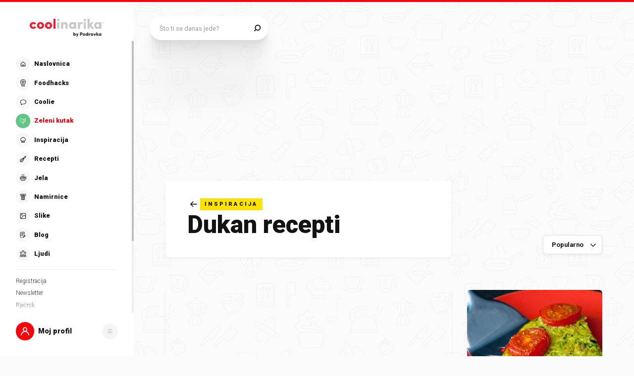

--- FILE ---
content_type: application/javascript; charset=UTF-8
request_url: https://static.cdn.coolinarika.net/_next/static/chunks/5930-9b842350307b0c0a.js
body_size: 5099
content:
"use strict";(self.webpackChunk_N_E=self.webpackChunk_N_E||[]).push([[5930],{59024:function(i,a,e){e.d(a,{Z:function(){return b}});var t=e(52322),n=e(11198),l=e(13980),o=e.n(l),s=e(52071),c=e(27994),r=e(10221),d=e(58138),v=e(34996),p=e(28655),h=e(54608);let u=(0,h.Z)((0,t.jsxs)(t.Fragment,{children:[(0,t.jsx)("path",{d:"M1.22 48.05a.814.814 0 01-.694-1.237 6.347 6.347 0 011.785-1.991c.222-.15.457-.28.691-.407a3.81 3.81 0 00.903-.607 2.44 2.44 0 00.544-1.366 8.68 8.68 0 00.03-1.302 8.092 8.092 0 01.12-2 5.434 5.434 0 011.22-2.446 5.4 5.4 0 014.162-1.66 7.477 7.477 0 013.587.833.813.813 0 11-.728 1.455 6.02 6.02 0 00-2.793-.661c-1.335.056-2.256.255-3.01 1.109a3.871 3.871 0 00-.848 1.718 6.734 6.734 0 00-.082 1.61c.027.52.012 1.04-.043 1.558a3.986 3.986 0 01-.991 2.288c-.381.363-.816.665-1.288.895-.192.105-.384.21-.564.33-.533.4-.977.907-1.302 1.49a.814.814 0 01-.699.392zM46.78 48.05a.814.814 0 01-.696-.39 4.775 4.775 0 00-1.306-1.49 6.991 6.991 0 00-.562-.326 5.124 5.124 0 01-1.293-.903 3.974 3.974 0 01-.986-2.278 9.987 9.987 0 01-.039-1.567 6.763 6.763 0 00-.081-1.607 3.878 3.878 0 00-.848-1.72c-.756-.854-1.677-1.057-3.01-1.109a6.02 6.02 0 00-2.791.663.813.813 0 11-.728-1.455 7.52 7.52 0 013.577-.834 5.076 5.076 0 015.384 4.104c.123.659.163 1.33.12 1.998-.023.437-.013.875.03 1.31.037.497.225.97.538 1.356.272.247.578.453.909.612.234.128.469.257.69.407a6.351 6.351 0 011.789 1.993.814.814 0 01-.697 1.237zM29.695 21.203a.814.814 0 01-.814-.813v-4.882a4.881 4.881 0 10-9.762 0v4.882a.814.814 0 11-1.628 0v-4.882a6.509 6.509 0 0113.017 0v4.882a.814.814 0 01-.813.813z",fill:"#BDC3C7"}),(0,t.jsx)("path",{d:"M30.562 20.39a.788.788 0 01.778.725c.207 4.048 2.115 5.822 2.902 6.385a.78.78 0 01.336.63c.015 2.69.185 17.674 2.034 25.683a1.616 1.616 0 01-1.248 1.94A57.581 57.581 0 0124 57a57.58 57.58 0 01-11.36-1.246 1.616 1.616 0 01-1.25-1.94c1.845-8.01 2.015-22.994 2.034-25.683a.78.78 0 01.336-.63c.784-.564 2.695-2.338 2.902-6.386a.788.788 0 01.776-.725h13.124z",fill:"#F8E4C5"}),(0,t.jsx)("path",{d:"M30.508 43.983v6.508a3.254 3.254 0 01-3.254 3.255h-6.508a3.254 3.254 0 01-3.255-3.255v-6.508h13.017z",fill:"#ECD0A5"}),(0,t.jsx)("path",{d:"M30.508 41.542v2.441H17.491v-2.44c0-.45.365-.814.814-.814h11.39c.45 0 .813.364.813.813z",fill:"#E0C191"}),(0,t.jsx)("path",{d:"M24 28.44c.498-.862 1.45-1.411 2.498-1.44a2.633 2.633 0 011.819.757 2.29 2.29 0 01.68 1.748c0 1.879-2.034 3.123-4.997 5.495-2.963-2.372-4.996-3.616-4.996-5.495a2.29 2.29 0 01.68-1.748A2.633 2.633 0 0121.502 27c1.048.029 2 .578 2.498 1.44z",fill:"#FE000C"}),(0,t.jsx)("path",{d:"M29.471 0c.543 0 .982.448.982 1v1h.983c.542 0 .982.448.982 1s-.44 1-.982 1h-.983v1c0 .552-.44 1-.982 1a.991.991 0 01-.982-1V4h-.983a.991.991 0 01-.982-1c0-.552.44-1 .982-1h.983V1c0-.552.44-1 .982-1zm9.824 9c.542 0 .982.448.982 1v3h2.947c.543 0 .983.448.983 1s-.44 1-.983 1h-2.947v3c0 .552-.44 1-.982 1a.991.991 0 01-.983-1v-3h-2.947a.991.991 0 01-.982-1c0-.552.44-1 .982-1h2.947v-3c0-.552.44-1 .983-1zM6.877 17c.542 0 .982.448.982 1v2h1.965c.542 0 .982.448.982 1s-.44 1-.982 1H7.859v2c0 .552-.44 1-.982 1a.991.991 0 01-.983-1v-2H3.93a.991.991 0 01-.982-1c0-.552.44-1 .982-1h1.965v-2c0-.552.44-1 .983-1z",fill:"#63C584"})]}),"CtaRegister"),g=(0,h.Z)((0,t.jsxs)(t.Fragment,{children:[(0,t.jsx)("path",{d:"M21.245 11.121H4.586v18.414c0 .501.406.907.907.907h14.845c.5 0 .907-.406.907-.907V11.121z",fill:"#F8E4C5"}),(0,t.jsx)("path",{d:"M32.87 5.181c.389-.76 1.134-1.242 1.955-1.268.54.01 1.054.251 1.423.667.368.416.56.971.532 1.539 0 1.654-1.592 2.75-3.91 4.838-2.32-2.089-3.91-3.184-3.91-4.838a2.16 2.16 0 01.531-1.539 1.952 1.952 0 011.423-.667c.82.026 1.566.509 1.956 1.268zM26.217.563A1.16 1.16 0 0127.195 0c.27.005.527.112.711.296.184.185.28.432.266.684 0 .735-.796 1.222-1.955 2.15-1.16-.928-1.955-1.415-1.955-2.15a.896.896 0 01.266-.684A1.03 1.03 0 0125.24 0c.41.011.782.226.977.563zM21.245 26.67H4.586v2.865c0 .501.406.907.907.907h14.845c.5 0 .907-.406.907-.907V26.67z",fill:"#FE000C"}),(0,t.jsx)("path",{opacity:".1",d:"M4.586 11.121v5.577a5.773 5.773 0 004.79-1.07 5.773 5.773 0 003.54 1.207c1.332 0 2.56-.45 3.539-1.207a5.773 5.773 0 004.79 1.07v-5.577H4.585z",fill:"#000"}),(0,t.jsx)("path",{opacity:".1",d:"M21.245 16.397v-3.07l-5.62 5.618a2.186 2.186 0 000 3.093c.33.33.33.863 0 1.193l-7.21 7.21h4.638l4.892-4.891a.844.844 0 011.193 0c.57.57 1.379.76 2.107.567v-7.721l-.227.226a.707.707 0 11-1-1l1.227-1.225z",fill:"#000"}),(0,t.jsx)("path",{d:"M19.994 3.13c-1.333 0-2.56.451-3.54 1.207a5.772 5.772 0 00-3.539-1.206c-1.332 0-2.56.45-3.539 1.206a5.8 5.8 0 100 9.186 5.772 5.772 0 003.54 1.207c1.332 0 2.56-.451 3.538-1.207a5.8 5.8 0 103.54-10.392z",fill:"#F8E4C5"}),(0,t.jsx)("path",{d:"M30.979 15.086l-5.27 5.27a.707.707 0 11-1-1l5.27-5.27a1.086 1.086 0 10-1.535-1.535l-5.27 5.27a.707.707 0 11-.999-1l5.27-5.27a1.086 1.086 0 00-1.536-1.535l-8.127 8.128a2.186 2.186 0 000 3.092c.33.33.33.864 0 1.193L7.01 33.2a1.64 1.64 0 102.319 2.32L20.1 24.748a.844.844 0 011.194 0 2.187 2.187 0 003.092 0l8.128-8.127a1.086 1.086 0 00-1.535-1.535z",fill:"#B7B9BC"}),(0,t.jsx)("path",{opacity:".2",d:"M25.44 22.043a2.101 2.101 0 00-1.796 3.193c.27-.107.524-.269.743-.487l2.297-2.298a2.09 2.09 0 00-1.244-.409zM26.311 9.763a1.323 1.323 0 001.084 1.838l.05-.05a1.086 1.086 0 00-1.134-1.788zm6.203 5.323a1.083 1.083 0 00-.765-.318 1.324 1.324 0 00.444 2.175l.321-.322a1.086 1.086 0 000-1.535zm-3.263-2.851a1.324 1.324 0 00.412 2.168l.316-.317a1.086 1.086 0 00-.728-1.851z",fill:"#fff"}),(0,t.jsx)("path",{opacity:".2",d:"M9.077 33.984a.529.529 0 01-.375-.906l3.022-3.021a.53.53 0 01.75.75l-3.022 3.021a.529.529 0 01-.375.156z",fill:"#000"})]}),"CtaLogin");var m=e(92508),x=e(61905);let f=i=>{let{theme:a,isLogin:e}=i,t={icon:{mobile:{spacing:8,size:e?34:46},desktop:{spacing:15,size:e?37:57}}};return{position:"relative",display:"flex",flexDirection:"row",alignItems:"center","& .joinCta":{"&_icon":{display:"flex",flexDirection:"column",alignItems:"center",justifyContent:"center",marginRight:(0,x.Z)(t.icon.mobile.spacing),fontSize:(0,x.Z)(t.icon.mobile.size),[a.breakpoints.up("md")]:{marginRight:(0,x.Z)(t.icon.desktop.spacing),fontSize:(0,x.Z)(t.icon.desktop.size)}},"&_content":{fontSize:(0,x.Z)(16),lineHeight:1.6,textAlign:"left"},"&_button":{fontSize:"inherit",lineHeight:"inherit",textAlign:"inherit",textDecoration:"underline","&:hover":{textDecoration:"none"}}}}},j=n.Z.div(i=>({...f(i)})),{LOGIN:Z,REGISTER:z}=m.r,C=i=>{let{className:a,isLogin:e,disabled:n,disableSeparator:l,...o}=i,d=()=>{let i=(0,t.jsx)(p.Z,{icon:u,viewBox:"0 0 48 57"}),a="Želiš li napraviti novi korisnički račun?",n="Klikni ovdje i pridruži nam se!";return e&&(i=(0,t.jsx)(p.Z,{icon:g,viewBox:"0 0 37 36"}),a="Već imaš korisnički račun?",n="Prijavi se."),{icon:i,text:a,cta:n}},{open:v}=(0,s.Z)(e?Z:z);return n?null:(0,t.jsxs)(t.Fragment,{children:[!l&&(0,t.jsx)(r.Z,{}),(0,t.jsxs)(j,{className:a,isLogin:e,...o,children:[(0,t.jsx)("div",{className:"joinCta_icon",children:d().icon}),(0,t.jsxs)("div",{className:"joinCta_content",children:[d().text," ",(0,t.jsx)(c.ZP,{title:d().cta,variant:c.dc.PRIMARY,className:"joinCta_button",onClick:v,simple:!0,children:d().cta})]})]})]})};C.propTypes={className:o().string,isLogin:o().bool,disabled:o().bool,disableSeparator:o().bool},C.defaultProps={className:void 0,isLogin:!1,disabled:!1,disableSeparator:!1};var b=(0,d.P)(C,{FallbackComponent:i=>(0,t.jsx)(v.Z,{err:i})})},99021:function(i,a,e){e.d(a,{Z:function(){return j}});var t=e(52322),n=e(11198),l=e(5632),o=e(13980),s=e.n(o),c=e(13205),r=e(27994),d=e(58138),v=e(28655),p=e(54608);let h=(0,p.Z)((0,t.jsx)("path",{fillRule:"evenodd",clipRule:"evenodd",d:"M23 0H1a1 1 0 00-1 1v22a1 1 0 001 1h11.75v-9h-3v-3.75h3v-3c0-3.1 1.963-4.625 4.728-4.625 1.324 0 2.463.099 2.794.142v3.24l-1.917.001c-1.504 0-1.855.715-1.855 1.763v2.479h3.75L19.5 15h-3l.06 9H23a1 1 0 001-1V1a1 1 0 00-1-1z",fill:"#fff"}),"AuthFacebook"),u=(0,p.Z)((0,t.jsx)(t.Fragment,{children:(0,t.jsx)("path",{d:"M15.7099491,14.8846154 C16.5675461,14.8846154 17.642562,14.3048315 18.28274,13.5317864 C18.8625238,12.8312142 19.2852829,11.852829 19.2852829,10.8744437 C19.2852829,10.7415766 19.2732041,10.6087095 19.2490464,10.5 C18.2948188,10.5362365 17.1473299,11.140178 16.4588366,11.9494596 C15.9152893,12.56548 15.4200572,13.5317864 15.4200572,14.5222505 C15.4200572,14.6671964 15.4442149,14.8121424 15.4562937,14.8604577 C15.5166879,14.8725366 15.6133185,14.8846154 15.7099491,14.8846154 Z M12.6902416,29.5 C13.8618881,29.5 14.3812778,28.714876 15.8428163,28.714876 C17.3285124,28.714876 17.6546408,29.4758423 18.9591545,29.4758423 C20.2395105,29.4758423 21.0971074,28.292117 21.9063891,27.1325493 C22.8123013,25.8038779 23.1867451,24.4993643 23.2109027,24.4389701 C23.1263509,24.4148125 20.6743484,23.4122695 20.6743484,20.5979021 C20.6743484,18.1579784 22.6069612,17.0588048 22.7156707,16.974253 C21.4353147,15.1382708 19.490623,15.0899555 18.9591545,15.0899555 C17.5217737,15.0899555 16.3501271,15.9596313 15.6133185,15.9596313 C14.8161157,15.9596313 13.7652575,15.1382708 12.521138,15.1382708 C10.1536872,15.1382708 7.75,17.0950413 7.75,20.7911634 C7.75,23.0861411 8.64383344,25.513986 9.74300699,27.0842339 C10.6851558,28.4129053 11.5065162,29.5 12.6902416,29.5 Z",id:"",fill:"#FFFFFF",fillRule:"nonzero"})}),"AuthApple");var g=e(61905);let m=i=>{let{theme:a}=i,e={mobile:{spacing:15,icon:{spacing:8,size:20}},desktop:{spacing:20,icon:{spacing:12,size:24}}};return{display:"flex",flexDirection:"column","& .socialAuth_btn":{[a.breakpoints.down("sm")]:{minHeight:(0,g.Z)(50)},"& + .socialAuth_btn":{marginTop:(0,g.Z)(e.mobile.spacing),[a.breakpoints.up("md")]:{marginTop:(0,g.Z)(e.desktop.spacing)}},"&Icon":{marginRight:(0,g.Z)(e.mobile.icon.spacing),fontSize:(0,g.Z)(e.mobile.icon.size),[a.breakpoints.up("md")]:{marginRight:(0,g.Z)(e.desktop.icon.spacing),fontSize:(0,g.Z)(e.desktop.icon.size)}}}}},x=n.Z.div(i=>({...m(i)})),f=i=>{let{className:a,isRegister:e,onLoginSuccess:n,disabled:o,authSocialRedirectPath:s,...d}=i,{pathname:p}=(0,l.useRouter)(),{_logInWithOAuth:g,logInWithFacebook:m,loginWithApple:f,createFacebookRegisterUrl:j,createAppleRegisterUrl:Z}=(0,c.Z)(),z=()=>{let i=s||p;if(e){let a=j(i);window.location.href=a}else m({pathname:i}),n()},C=async()=>{if(e){let i=Z(p);window.location.href=i}else await f({pathname:p}),n()};return o?null:(0,t.jsxs)(x,{className:a,...d,children:[(0,t.jsxs)(r.ZP,{title:"".concat(e?"Registriraj":"Prijavi"," me putem Facebooka"),onClick:z,className:"socialAuth_btn",width:"100%",variant:r.dc.SENARY,size:r.DL.LARGE,sizeMobile:r.DL.NORMAL,iconLeftComponent:(0,t.jsx)(v.Z,{className:"socialAuth_btnIcon",icon:h,viewBox:"0 0 24 24"}),children:[e?"Registriraj":"Prijavi"," me putem Facebooka"]}),(0,t.jsxs)(r.ZP,{title:"".concat(e?"Registracija s":"Prijava s"," Appleom"),onClick:C,className:"socialAuth_btn",width:"100%",variant:r.dc.APPLE,size:r.DL.LARGE,sizeMobile:r.DL.NORMAL,iconLeftComponent:(0,t.jsx)(v.Z,{className:"socialAuth_btnIcon",icon:u,viewBox:"7.75 10.5 15.46 19"}),children:[e?"Registracija s":"Prijava s"," Appleom"]})]})};f.propTypes={className:s().string,isRegister:s().bool,disabled:s().bool,onLoginSuccess:s().func,authSocialRedirectPath:s().string},f.defaultProps={className:void 0,isRegister:!1,disabled:!1,onLoginSuccess:void 0,authSocialRedirectPath:void 0};var j=(0,d.P)(f)},10221:function(i,a,e){e.d(a,{Z:function(){return u}});var t=e(52322),n=e(11198),l=e(13980),o=e.n(l),s=e(23952),c=e(47441),r=e(61905),d=e(46712);let v=i=>{var a,e,t,n,l,o,s,v,p,h,u,g,m,x;let{theme:f,hasText:j,largeSpacing:Z}=i,z={text:{maxWidth:200,fontSize:16,color:null==f?void 0:null===(a=f.colors)||void 0===a?void 0:null===(e=a.drawer)||void 0===e?void 0:null===(t=e.separator)||void 0===t?void 0:t.text},wave:{minWidth:30,height:4,spacing:6,color:(null==f?void 0:null===(n=f.colors)||void 0===n?void 0:null===(l=n.drawer)||void 0===l?void 0:null===(o=l.separator)||void 0===o?void 0:o.graphic)||"#E0E0E0"}};return{position:"relative",display:"flex",flexDirection:"row",flexWrap:"nowrap",alignItems:"center",justifyContent:"flex-start",textAlign:"center",margin:(0,c.Z)([24,0]),...j&&{minHeight:(0,r.Z)(25)},...Z&&{margin:(0,c.Z)([36,0])},[f.breakpoints.up("md")]:{margin:(0,c.Z)([35,0]),...Z&&{margin:(0,c.Z)([56,0])}},"& .separator_wave":{position:"relative",minWidth:(0,r.Z)(null==z?void 0:null===(s=z.wave)||void 0===s?void 0:s.minWidth),display:"inline-flex",flex:1,margin:(0,c.Z)([0,null==z?void 0:null===(v=z.wave)||void 0===v?void 0:v.spacing,0,0]),width:"100%",height:(0,r.Z)(null==z?void 0:null===(p=z.wave)||void 0===p?void 0:p.height),backgroundImage:(0,d.Z)(null==z?void 0:null===(h=z.wave)||void 0===h?void 0:h.color),backgroundRepeat:"repeat-x",backgroundPosition:"center",backgroundSize:"auto 100%",...j&&{backgroundPosition:"center right"}},"& .separator_text":{display:"inline-flex",flex:"0 0 auto",maxWidth:(0,r.Z)(null==z?void 0:null===(u=z.text)||void 0===u?void 0:u.maxWidth),fontSize:(0,r.Z)(null==z?void 0:null===(g=z.text)||void 0===g?void 0:g.fontSize),lineHeight:1.2,color:null==z?void 0:null===(m=z.text)||void 0===m?void 0:m.color,[f.breakpoints.up("md")]:{lineHeight:1.4},"& + .separator_wave":{margin:(0,c.Z)([0,0,0,null==z?void 0:null===(x=z.wave)||void 0===x?void 0:x.spacing]),backgroundPosition:"center left"}}}},p=n.Z.div(i=>({...v(i)})),h=i=>{let{className:a,text:e,hasLargeSpacing:n,...l}=i;return(0,t.jsxs)(p,{className:a,hasText:e,largeSpacing:n,...l,children:[(0,t.jsx)("span",{className:"separator_wave"}),e&&(0,t.jsxs)(t.Fragment,{children:[(0,t.jsx)(s.Z,{content:e,className:"separator_text",wrapperComponent:"div"}),(0,t.jsx)("span",{className:"separator_wave"})]})]})};h.propTypes={className:o().string,text:o().string,hasLargeSpacing:o().bool},h.defaultProps={className:void 0,text:void 0,hasLargeSpacing:!1};var u=h},95349:function(i,a,e){var t=e(52322),n=e(54608);let l=(0,n.Z)((0,t.jsx)("path",{d:"M24.598 9.276a.94.94 0 010 1.33L13.31 21.895a.94.94 0 01-1.33 0L7.275 17.19a.94.94 0 011.33-1.33l4.038 4.038L23.268 9.276a.94.94 0 011.33 0z",fill:"#141313"}),"CheckMark");a.Z=l}}]);
//# sourceMappingURL=5930-9b842350307b0c0a.js.map

--- FILE ---
content_type: application/javascript; charset=UTF-8
request_url: https://static.cdn.coolinarika.net/_next/static/chunks/6861.c092bd7814b1e9f7.js
body_size: 2972
content:
"use strict";(self.webpackChunk_N_E=self.webpackChunk_N_E||[]).push([[6861],{51677:function(e,l,i){i.d(l,{Z:function(){return c}});var r=i(52322),n=i(11198),a=i(13980),o=i.n(a),t=i(88343),d=i(47441);let s=e=>{let{theme:l,disableTopSpacing:i,disableBottomSpacing:r}=e;return{display:"flex",flexDirection:"column",zIndex:l.zIndex.over,width:"100%",height:"100%","& .drawerBody_inner":{width:"100%",height:"100%",display:"grid",padding:(0,d.Z)([15,l.global.drawer.hSpacing.mobile,15]),[l.breakpoints.up("md")]:{padding:(0,d.Z)([30,l.global.drawer.hSpacing.desktop,30])},...i&&{paddingTop:0},...r&&{paddingBottom:0}}}},u=n.Z.section(e=>({...s(e)})),p=e=>{let{children:l,disableTopSpacing:i,disableBottomSpacing:n,autoHideScrollbar:a,className:o,...d}=e;return l?(0,r.jsx)(u,{className:o,disableTopSpacing:i,disableBottomSpacing:n,...d,children:(0,r.jsx)(t.Z,{maximalThumbYSize:370,hasTopShadow:!i,hasBottomShadow:!n,autoHide:a,children:(0,r.jsx)("div",{className:"drawerBody_inner",children:l})})}):null};p.propTypes={className:o().string,disableTopSpacing:o().bool,disableBottomSpacing:o().bool,autoHideScrollbar:o().bool},p.defaultProps={className:void 0,disableTopSpacing:!1,disableBottomSpacing:!1,autoHideScrollbar:!1};var c=p},63671:function(e,l,i){i.d(l,{Z:function(){return p}});var r=i(52322),n=i(11198),a=i(13980),o=i.n(a),t=i(47441);let d=e=>{let{theme:l,hasSmallSpacing:i}=e;return{display:"flex",flexDirection:"column",width:"100%",marginTop:"auto","& .drawerFooter_inner":{position:"relative",width:"100%",height:"100%",padding:(0,t.Z)([0,l.global.drawer.hSpacing.mobile,30]),[l.breakpoints.up("md")]:{padding:(0,t.Z)([0,l.global.drawer.hSpacing.desktop,i?30:60])}}}},s=n.Z.section(e=>({...d(e)})),u=e=>{let{children:l,disabled:i,className:n,hasSmallSpacing:a,...o}=e;return i||!l?null:(0,r.jsx)(s,{className:n,hasSmallSpacing:a,...o,children:(0,r.jsx)("div",{className:"drawerFooter_inner",children:l})})};u.propTypes={disabled:o().bool,className:o().string,hasSmallSpacing:o().bool},u.defaultProps={disabled:!1,className:void 0,hasSmallSpacing:!1};var p=u},4366:function(e,l,i){i.d(l,{Z:function(){return Z}});var r=i(52322),n=i(2784),a=i(81464),o=i(13980),t=i.n(o),d=i(58138),s=i(12143),u=i(45877),p=i(63397),c=i(28453),m=i(14844);let h=e=>{let{fieldProps:l={}}=e,i=(0,a.H)(),{name:n,type:o}=l;if("heading"===o)return(0,r.jsx)("h5",{children:null==l?void 0:l.label});if("radioGroup"===o){let{options:e,size:a,disabled:o}=l,t=null==e?void 0:e.map(e=>({name:n,size:a,disabled:o,type:"radio",isHiddenRequired:!0,...e}));return(0,r.jsx)(c.Z,{size:c.l[null==a?void 0:a.toUpperCase()],...l,children:null==t?void 0:t.map(e=>(0,r.jsx)(p.gN,{name:n,value:null==e?void 0:e.value,type:"radio",children:l=>{let{field:i,form:r}=l;return(0,m.Z)(e,i,r)}},i(e)))})}return"async-select"===o?(0,r.jsx)(p.gN,{name:n,type:"text",children:e=>{let{field:i,form:r}=e;return(0,m.Z)(l,i,r)}}):(0,r.jsx)(p.gN,{name:n,type:o,children:e=>{let{field:i,form:r}=e;return(0,m.Z)(l,i,r)}})};h.propTypes={fieldProps:t().shape({name:t().string,type:t().string,options:t().arrayOf(t().object),size:t().string,disabled:t().bool}).isRequired};let v=e=>e?(0,r.jsx)(h,{fieldProps:e}):null,f=(e,l)=>null==e?void 0:e.map(e=>(0,r.jsx)(n.Fragment,{children:(0,r.jsx)(s.Z,{condition:(null==e?void 0:e.type)!=="hidden",Wrapper:u.Z,variant:(null==e?void 0:e.layout)||"form.column",children:v(e)})},l(e)));var g=i(64957);let b=(e,l)=>null==e?void 0:e.map(e=>(0,r.jsx)(n.Fragment,{children:(0,r.jsx)(s.Z,{condition:(null==e?void 0:e.type)!=="hidden",Wrapper:g.Z,variant:(null==e?void 0:e.layout)||"form.row.columns",children:(null==e?void 0:e.columns)?f(null==e?void 0:e.columns,l):v(e)})},l(e))),x=e=>{let{fields:l}=e,i=(0,a.H)();return l?null==l?void 0:l.map(e=>(null==e?void 0:e.rows)&&Array.isArray(null==e?void 0:e.rows)?b(null==e?void 0:e.rows,i):(null==e?void 0:e.columns)&&Array.isArray(null==e?void 0:e.columns)?f(null==e?void 0:e.columns,i):(0,r.jsx)(n.Fragment,{children:v(e)},i(e))):null};x.propTypes={fields:t().oneOfType([t().array,t().object])},x.defaultProps={fields:void 0};var Z=(0,d.P)(x)},70972:function(e,l,i){var r=i(44068);let n=e=>{let l={},i=(0,r.Z)(e);return null==i||i.forEach(e=>{l[null==e?void 0:e.name]||(l[null==e?void 0:e.name]=(null==e?void 0:e.value)||"")}),l};l.Z=n},7082:function(e,l,i){var r=i(65413),n=i(44068);let a={required:"Neophodno!",email:"Unesite ispravan email",number:"Unesite broj"},o=(e,l)=>{let{id:i,validationType:n,validationTypeError:o,validations:t=[]}=l;if(!r[n])return e;let d=r[n]().typeError(o||a[n]);return t.forEach(e=>{let{params:l=[],type:i}=e;if(!d[i])return;let r=[a[i]];d=d[i](...l,...r)}),e[i]=d,e},t=e=>{let l=(0,n.Z)(e),i=l.reduce(o,{});return r.object().shape(i)};l.Z=t},44068:function(e,l){let i=e=>(null==e?void 0:e.rows)&&Array.isArray(null==e?void 0:e.rows)?null==e?void 0:e.rows.reduce((e,l)=>[...e,...(null==l?void 0:l.columns)?l.columns:[l]],[]):(null==e?void 0:e.columns)&&Array.isArray(null==e?void 0:e.columns)?null==e?void 0:e.columns.reduce((e,l)=>[...e,l],[]):e,r=e=>null==e?void 0:e.reduce((e,l)=>{let r=i(l);return[...e,...Array.isArray(r)?r:[r]]},[]);l.Z=r},95349:function(e,l,i){var r=i(52322),n=i(54608);let a=(0,n.Z)((0,r.jsx)("path",{d:"M24.598 9.276a.94.94 0 010 1.33L13.31 21.895a.94.94 0 01-1.33 0L7.275 17.19a.94.94 0 011.33-1.33l4.038 4.038L23.268 9.276a.94.94 0 011.33 0z",fill:"#141313"}),"CheckMark");l.Z=a},28453:function(e,l,i){i.d(l,{Z:function(){return x},l:function(){return b}});var r=i(52322),n=i(2784),a=i(81464),o=i(11198),t=i(13980),d=i.n(t),s=i(58138),u=i(94730),p=i(79626),c=i(16202),m=i(61905),h=i(47441);let v=e=>{var l;let{theme:i,hasLabel:r,labelAlignLeft:n,labelWidth:a,size:o,isRadioCard:t}=e;return{position:"relative",margin:0,padding:0,display:"flex",flexDirection:"column",width:"100%",[i.breakpoints.up("md")]:{...n&&{flexDirection:"row",alignItems:"flex-start"}},"& .radioGroup":{"&_label":{[i.breakpoints.up("md")]:{...n&&{textAlign:"right",marginBottom:0,paddingTop:0},...a&&{maxWidth:(0,m.Z)(a),width:"100%"}}},"&_outer":{display:"flex",flexDirection:"column",flex:1,paddingLeft:t&&!r?0:(0,m.Z)(22),[i.breakpoints.up("md")]:{paddingLeft:t&&!r?0:(0,m.Z)(22),...r&&n&&{padding:(0,h.Z)([null===(l=({small:{top:2},normal:{top:1},large:{top:1}})[o])||void 0===l?void 0:l.top,0,0,0])}}},"&_list":{display:"flex",flexDirection:"row",alignItems:"flex-start",flexWrap:"wrap",margin:(0,h.Z)([0,0,-10,0]),li:{display:"flex",alignItems:"flex-start",margin:(0,h.Z)([0,20,10,0]),...t&&{margin:(0,h.Z)([0,10,10,0])}}},"&_error":{paddingLeft:0},"&_help":{paddingLeft:0}}}},f=o.Z.div(e=>({...v(e)})),g=e=>{let{labelAlignLeft:l,labelWidth:i,label:o,labelComponent:t,labelIconComponent:d,children:s,required:m,error:h,errorMessage:v,helpText:g,size:b,isRadioCard:x,className:Z,...y}=e,j=(0,n.useMemo)(()=>n.Children.toArray(s).filter(e=>(0,n.isValidElement)(e)),[s]),w=(0,a.H)();return j.length?(0,r.jsxs)(f,{labelAlignLeft:l,labelWidth:i,size:b,hasLabel:o,isRadioCard:x,className:Z,...y,children:[(0,r.jsx)(c.ZP,{className:"radioGroup_label",label:o,labelComponent:t,iconComponent:d,error:h,required:m,variant:c.zz.PRIMARY,size:c.Zz[null==b?void 0:b.toUpperCase()],width:i,alignLeft:l}),(0,r.jsxs)("div",{className:"radioGroup_outer",children:[(0,r.jsx)("ul",{className:"radioGroup_list",children:j.map(e=>(0,r.jsx)("li",{children:e},w(e)))}),(0,r.jsx)(u.Z,{error:h,errorMessage:v,className:"radioGroup_error"}),(0,r.jsx)(p.Z,{text:g,className:"radioGroup_help"})]})]}):null},b=Object.freeze({SMALL:"small",NORMAL:"normal",LARGE:"large"});g.propTypes={labelAlignLeft:d().bool,labelWidth:d().oneOfType([d().string,d().number]),label:d().string,labelComponent:d().node,labelIconComponent:d().node,required:d().bool,error:d().bool,errorMessage:d().string,helpText:d().string,size:d().oneOf([...Object.values(b)]),isRadioCard:d().bool,className:d().string},g.defaultProps={labelAlignLeft:!1,labelWidth:void 0,label:void 0,labelComponent:void 0,labelIconComponent:void 0,required:!1,error:!1,errorMessage:void 0,helpText:void 0,size:b.NORMAL,isRadioCard:!1,className:void 0};var x=(0,s.P)(g)},86861:function(e,l,i){i.r(l),i.d(l,{default:function(){return w}});var r=i(52322),n=i(2784),a=i(11198),o=i(63397),t=i(13980),d=i.n(t),s=i(85772),u=i(27994),p=i(51677),c=i(63671),m=i(58138),h=i(70972),v=i(7082),f=i(4366),g=i(28655),b=i(95349);let x=[{columns:[{type:"checkbox",id:"showName",name:"showName",label:"Prikaži svoje ime i prezime (a ne samo korisničko ime)",required:!1},{type:"checkbox",id:"showOnline",name:"showOnline",label:"Prikaži svoj online status",required:!1}]}],Z=()=>({display:"flex",flex:1,height:"100%",form:{display:"flex",flex:1,flexDirection:"column",height:"100%"}}),y=a.Z.div(e=>({...Z(e)})),j=e=>{let{className:l,...i}=e,{contentId:a}=(0,s.cu)(),t=(0,n.useCallback)(e=>{},[]);return a?(0,r.jsx)(y,{className:l,...i,children:(0,r.jsx)(o.J9,{initialValues:(0,h.Z)(x),validationSchema:(0,v.Z)(x),onSubmit:t,children:e=>{let{isSubmitting:l}=e;return(0,r.jsxs)(o.l0,{noValidate:!0,children:[(0,r.jsx)(p.Z,{children:(0,r.jsx)(f.Z,{fields:x})}),(0,r.jsx)(c.Z,{children:(0,r.jsx)(u.ZP,{type:"submit",title:"Spremi",variant:u.dc.QUATERNARY,size:u.DL.LARGE,sizeMobile:u.DL.NORMAL,width:"100%",iconLeftComponent:(0,r.jsx)(g.Z,{icon:b.Z}),children:"Spremi"})})]})}})}):null};j.propTypes={className:d().string},j.defaultProps={className:void 0};var w=(0,m.P)(j)}}]);
//# sourceMappingURL=6861.c092bd7814b1e9f7.js.map

--- FILE ---
content_type: image/svg+xml
request_url: https://web.new.coolinarika.com/images/background/body/main.svg
body_size: 215304
content:
<svg width="420" height="420" viewBox="0 0 420 420" fill="none" xmlns="http://www.w3.org/2000/svg">
<g clip-path="url(#clip0)">
<path d="M365.479 32.6907C360.84 32.6907 356.467 33.1443 352.832 34.0032C352.742 34.0243 352.657 34.0628 352.583 34.1166C352.508 34.1704 352.444 34.2384 352.396 34.3167C352.348 34.395 352.315 34.482 352.3 34.5729C352.285 34.6638 352.289 34.7567 352.31 34.8463C352.331 34.9359 352.369 35.0205 352.423 35.0953C352.477 35.17 352.545 35.2334 352.623 35.2819C352.781 35.3797 352.972 35.4108 353.153 35.3682C356.685 34.5345 360.947 34.0945 365.479 34.0945C370.011 34.0945 374.42 34.5565 377.921 35.3965C377.975 35.4097 378.03 35.4164 378.085 35.4165C378.256 35.4157 378.421 35.3524 378.548 35.2385C378.676 35.1246 378.757 34.9679 378.778 34.7981C378.798 34.6283 378.755 34.457 378.657 34.3166C378.56 34.1761 378.414 34.0762 378.248 34.0357C374.59 33.1548 370.173 32.6907 365.479 32.6907Z" fill="#F3F3F3"/>
<path d="M401.495 15.8444C396.383 18.3467 391.413 21.1311 386.61 24.1845C382.83 26.5544 381.558 27.3534 379.348 26.9145C375.332 26.0745 370.535 25.6241 365.479 25.6241C354.175 25.6241 342.162 28.0475 342.162 32.5383V32.6433C342.162 40.8774 348.554 46.1978 358.446 46.1978H372.511C382.404 46.1978 388.795 40.8774 388.795 32.6433V32.5383C388.795 31.1229 387.62 29.8535 385.302 28.7667C385.133 28.6879 384.941 28.6791 384.766 28.7423C384.592 28.8056 384.449 28.9356 384.37 29.1038C384.291 29.272 384.283 29.4646 384.346 29.6392C384.409 29.8139 384.539 29.9563 384.707 30.0351C386.441 30.8468 387.395 31.7361 387.395 32.5383C387.395 35.1476 378.394 38.054 365.479 38.054C352.564 38.054 343.56 35.1497 343.56 32.5404C343.56 29.9312 352.561 27.0258 365.477 27.0258C370.438 27.0258 375.137 27.4616 379.066 28.2858C381.827 28.8329 383.444 27.8186 387.351 25.3679C392.115 22.3403 397.043 19.5792 402.112 17.097C403.671 16.3274 404.854 16.592 405.215 17.2535C405.53 17.8247 405.155 18.5576 404.289 19.0773C403.737 19.4091 402.769 19.9289 401.545 20.5872C397.542 22.7408 391.491 25.9958 388.615 28.6533C388.486 28.7811 388.412 28.954 388.408 29.1355C388.404 29.317 388.471 29.4931 388.594 29.6264C388.717 29.7597 388.887 29.84 389.069 29.8502C389.25 29.8605 389.428 29.7999 389.566 29.6813C392.31 27.1445 398.506 23.8118 402.209 21.8199C403.449 21.1532 404.428 20.6261 405.009 20.2775C406.794 19.2054 407.004 17.6105 406.443 16.5825C405.786 15.3761 403.955 14.6295 401.495 15.8444ZM365.48 39.4557C374.275 39.4557 383.499 37.9857 387.159 35.22C385.824 42.2277 378.969 44.8034 372.512 44.8034H358.446C351.987 44.8034 345.135 42.2277 343.798 35.22C347.46 37.9878 356.685 39.4557 365.479 39.4557H365.48Z" fill="#F3F3F3"/>
<path d="M76.3948 103.975C76.3139 104.044 76.2497 104.131 76.2071 104.228C76.1645 104.326 76.1447 104.431 76.1492 104.538C76.1536 104.644 76.1822 104.748 76.2328 104.841C76.2834 104.935 76.3546 105.016 76.441 105.078L79.192 107.047L77.238 111.419C77.1735 111.562 77.1592 111.723 77.1973 111.875C77.2354 112.027 77.3237 112.163 77.448 112.259L80.2599 114.416L79.338 118.294C79.3158 118.388 79.3132 118.485 79.3304 118.58C79.3476 118.675 79.3841 118.765 79.4377 118.845C79.4913 118.925 79.5608 118.994 79.6419 119.046C79.723 119.098 79.814 119.132 79.9092 119.148C80.8469 119.296 81.7948 119.37 82.7442 119.37V119.37C83.6348 119.369 84.5243 119.305 85.4059 119.179C89.5093 118.592 93.1833 116.717 95.7516 113.899C98.3545 111.043 99.5148 107.563 99.0202 104.099C98.1214 97.8117 91.9674 93.2473 84.3885 93.2473C83.4979 93.248 82.6084 93.3115 81.7267 93.4374C80.2785 93.6428 78.8595 94.0185 77.4994 94.5567C77.3847 94.6023 77.2842 94.6774 77.2079 94.7744C77.1317 94.8715 77.0825 94.987 77.0653 95.1092C77.0481 95.2314 77.0636 95.356 77.1102 95.4703C77.1567 95.5846 77.2327 95.6845 77.3304 95.76L79.8861 97.7655L78.8014 101.932L76.3948 103.975ZM80.1003 102.497L81.3603 97.6731C81.3948 97.5413 81.3901 97.4023 81.3466 97.2732C81.3031 97.1441 81.2228 97.0305 81.1156 96.9465L79.1941 95.445C80.0859 95.1654 80.9989 94.9586 81.9241 94.8265C82.74 94.7099 83.5632 94.6509 84.3874 94.6501C91.2639 94.6501 96.8341 98.7084 97.6332 104.301C98.0679 107.346 97.0315 110.418 94.7163 112.959C92.3664 115.538 88.9885 117.256 85.2064 117.796C83.7718 118.003 82.3169 118.027 80.8762 117.869L81.7257 114.299C81.7566 114.167 81.749 114.029 81.7038 113.902C81.6585 113.775 81.5775 113.663 81.4705 113.581L78.7405 111.481L80.704 107.1C80.7697 106.953 80.7825 106.787 80.7402 106.631C80.698 106.476 80.6032 106.339 80.472 106.245L77.9856 104.46L79.8756 102.853C79.9856 102.76 80.0641 102.636 80.1003 102.497V102.497Z" fill="#F3F3F3"/>
<path d="M93.2547 109.715C93.3275 109.771 93.4106 109.812 93.4993 109.836C93.5881 109.86 93.6807 109.866 93.7719 109.855C93.8631 109.843 93.9511 109.813 94.0308 109.767C94.1105 109.722 94.1804 109.66 94.2364 109.588C94.5912 109.129 94.9156 108.648 95.2077 108.147C95.3011 107.987 95.3271 107.796 95.2798 107.616C95.2325 107.437 95.116 107.284 94.9557 107.19C94.7954 107.097 94.6046 107.071 94.4252 107.118C94.2458 107.166 94.0926 107.282 93.9991 107.442C93.7363 107.89 93.4456 108.321 93.1287 108.733C93.0153 108.88 92.9649 109.066 92.9885 109.25C93.0122 109.434 93.1079 109.601 93.2547 109.715V109.715Z" fill="#F3F3F3"/>
<path d="M87.3212 114.617C87.4127 114.617 87.5034 114.599 87.5879 114.563C89.1696 113.915 90.6438 113.029 91.9601 111.938C92.0307 111.88 92.089 111.807 92.1317 111.726C92.1744 111.645 92.2007 111.556 92.209 111.464C92.2174 111.373 92.2076 111.281 92.1803 111.193C92.153 111.105 92.1086 111.024 92.0498 110.953C91.991 110.882 91.9189 110.824 91.8375 110.781C91.7562 110.739 91.6672 110.712 91.5757 110.704C91.4842 110.696 91.392 110.705 91.3042 110.733C91.2165 110.76 91.135 110.804 91.0644 110.863C89.8565 111.862 88.5042 112.673 87.0534 113.267C86.9039 113.329 86.7805 113.441 86.7042 113.584C86.6279 113.726 86.6035 113.891 86.6351 114.05C86.6666 114.209 86.7522 114.352 86.8773 114.455C87.0024 114.557 87.1593 114.614 87.3212 114.614V114.617Z" fill="#F3F3F3"/>
<path d="M73.9609 95.2099C73.9244 95.1253 73.8714 95.0488 73.8051 94.9848C73.7387 94.9208 73.6604 94.8706 73.5745 94.8371C73.1367 94.666 72.6873 94.5106 72.24 94.3751C70.6232 93.8821 68.9427 93.6299 67.2525 93.6265C61.3147 93.6265 56.3503 96.8468 54.8992 101.64C53.2444 107.111 56.5183 113.266 62.7154 116.29L64.8154 117.193C64.9031 117.23 64.9974 117.249 65.0926 117.249C65.1953 117.249 65.2966 117.227 65.3895 117.183C65.4824 117.14 65.5646 117.076 65.6302 116.997L67.6987 114.517C67.7615 114.442 67.8078 114.354 67.8346 114.26C67.8614 114.165 67.868 114.066 67.8541 113.969L67.3239 110.287L70.4077 108.415C70.548 108.33 70.6539 108.198 70.7069 108.043C70.7599 107.887 70.7566 107.718 70.6975 107.565L69.9027 105.497L71.7496 102.965L74.5846 101.588C74.73 101.517 74.8464 101.398 74.9143 101.252L75.6493 99.6608C75.6908 99.5711 75.7129 99.4736 75.7139 99.3748C75.715 99.276 75.6952 99.1781 75.6556 99.0875L73.9609 95.2099ZM73.7509 100.438L70.98 101.782C70.8771 101.832 70.7881 101.907 70.7206 101.999L68.545 104.979C68.476 105.073 68.4318 105.184 68.4164 105.3C68.401 105.416 68.4149 105.533 68.4568 105.643L69.1792 107.522L66.2004 109.33C66.083 109.401 65.9892 109.506 65.9306 109.63C65.872 109.754 65.8512 109.893 65.8707 110.028L66.4219 113.86L64.89 115.701L63.3013 115.018C57.7563 112.31 54.7869 106.854 56.2422 102.045C57.5137 97.8454 61.9395 95.0261 67.2556 95.0261C68.8087 95.0296 70.3527 95.262 71.8378 95.716C72.1591 95.8126 72.4815 95.926 72.7986 96.0394L74.2486 99.3595L73.7509 100.438Z" fill="#F3F3F3"/>
<path d="M75.1485 115.663C75.054 119.338 76.4085 121.07 80.0289 124.749C85.826 130.644 84.5544 136.042 81.4317 139.128C77.9531 142.564 71.7066 143.763 67.6767 139.706C63.0158 135.01 65.5715 129.192 67.8983 125.224C69.6959 122.16 72.1581 117.963 72.2432 111.811C72.2446 111.719 72.2278 111.628 72.1939 111.543C72.1599 111.457 72.1095 111.379 72.0454 111.313C71.9814 111.247 71.9049 111.195 71.8205 111.158C71.736 111.122 71.6452 111.103 71.5533 111.102H71.5439C71.3599 111.102 71.1834 111.174 71.0523 111.303C70.9213 111.432 70.8463 111.608 70.8435 111.791C70.7637 117.574 68.5052 121.423 66.6908 124.515C64.1288 128.882 61.341 135.31 66.6834 140.693C68.7498 142.774 71.3139 143.663 73.8717 143.663C77.0511 143.663 80.22 142.29 82.4124 140.124C85.8512 136.727 87.5501 130.405 81.0233 123.768C77.3745 120.057 76.4673 118.719 76.545 115.7C76.5446 115.517 76.4731 115.342 76.3458 115.212C76.2185 115.081 76.0453 115.006 75.863 115.001C75.6808 114.996 75.5039 115.063 75.3699 115.186C75.2359 115.31 75.1553 115.481 75.1454 115.663H75.1485Z" fill="#F3F3F3"/>
<path d="M74.362 138.966C77.4175 138.966 79.9039 136.558 79.9039 133.598C79.9039 130.638 77.4175 128.228 74.362 128.228C71.3065 128.228 68.8191 130.637 68.8191 133.598C68.8191 136.559 71.3055 138.966 74.362 138.966ZM74.362 129.628C76.6458 129.628 78.5032 131.413 78.5032 133.598C78.5032 135.783 76.6458 137.567 74.362 137.567C72.0783 137.567 70.2198 135.782 70.2198 133.598C70.2198 131.414 72.0783 129.628 74.362 129.628Z" fill="#F3F3F3"/>
<path d="M262.009 349.947C261.93 350.019 261.87 350.108 261.831 350.208C261.793 350.307 261.777 350.414 261.786 350.52C261.795 350.626 261.828 350.728 261.882 350.82C261.936 350.911 262.011 350.989 262.1 351.048L264.93 352.901L263.157 357.351C263.099 357.497 263.092 357.658 263.137 357.809C263.182 357.96 263.276 358.091 263.405 358.181L266.303 360.221L265.542 364.134C265.523 364.228 265.525 364.326 265.546 364.42C265.567 364.514 265.607 364.602 265.663 364.68C265.72 364.758 265.792 364.823 265.876 364.872C265.959 364.921 266.051 364.952 266.147 364.963C267.09 365.072 268.041 365.107 268.99 365.068V365.068C269.88 365.03 270.766 364.93 271.642 364.768C275.718 364.013 279.307 361.987 281.762 359.066C284.244 356.105 285.261 352.581 284.623 349.141C283.468 342.894 277.131 338.588 269.558 338.9C268.668 338.938 267.782 339.038 266.906 339.2C265.467 339.465 264.065 339.899 262.728 340.492C262.616 340.542 262.518 340.621 262.446 340.721C262.374 340.82 262.33 340.937 262.317 341.06C262.304 341.182 262.324 341.306 262.375 341.418C262.425 341.53 262.504 341.627 262.604 341.699L265.241 343.598L264.328 347.805L262.009 349.947ZM265.65 348.318L266.706 343.447C266.735 343.313 266.724 343.175 266.675 343.047C266.626 342.92 266.542 342.81 266.431 342.729L264.455 341.307C265.336 340.99 266.241 340.746 267.161 340.577C267.971 340.427 268.791 340.334 269.615 340.299C276.485 340.016 282.215 343.841 283.247 349.396C283.807 352.417 282.898 355.532 280.689 358.166C278.447 360.84 275.144 362.695 271.387 363.391C269.962 363.656 268.509 363.741 267.063 363.642L267.765 360.044C267.79 359.911 267.777 359.774 267.727 359.649C267.676 359.523 267.591 359.415 267.48 359.337L264.663 357.355L266.442 352.888C266.501 352.739 266.506 352.574 266.458 352.421C266.409 352.268 266.309 352.136 266.175 352.048L263.617 350.368L265.441 348.688C265.547 348.589 265.62 348.46 265.65 348.318V348.318Z" fill="#F3F3F3"/>
<path d="M279.09 354.987C279.165 355.04 279.25 355.078 279.339 355.099C279.429 355.119 279.522 355.121 279.612 355.106C279.703 355.09 279.79 355.057 279.867 355.008C279.945 354.959 280.012 354.895 280.066 354.82C280.401 354.348 280.705 353.854 280.977 353.342C281.024 353.26 281.054 353.17 281.066 353.077C281.077 352.983 281.07 352.888 281.044 352.798C281.018 352.707 280.974 352.623 280.915 352.55C280.855 352.477 280.782 352.416 280.699 352.372C280.615 352.328 280.524 352.301 280.43 352.293C280.336 352.285 280.242 352.296 280.152 352.325C280.063 352.355 279.98 352.402 279.909 352.464C279.839 352.526 279.781 352.602 279.74 352.686C279.496 353.145 279.224 353.588 278.924 354.012C278.871 354.087 278.833 354.171 278.813 354.261C278.792 354.35 278.79 354.443 278.805 354.534C278.82 354.624 278.853 354.711 278.902 354.789C278.951 354.867 279.015 354.934 279.09 354.987V354.987Z" fill="#F3F3F3"/>
<path d="M273.363 360.13C273.455 360.127 273.545 360.105 273.628 360.066C275.181 359.353 276.618 358.409 277.889 357.267C277.959 357.206 278.016 357.131 278.056 357.048C278.097 356.964 278.121 356.873 278.126 356.781C278.131 356.688 278.118 356.595 278.087 356.507C278.056 356.42 278.008 356.339 277.946 356.27C277.884 356.202 277.808 356.146 277.724 356.106C277.64 356.067 277.549 356.045 277.456 356.041C277.364 356.037 277.271 356.051 277.184 356.084C277.097 356.116 277.017 356.165 276.949 356.228C275.783 357.277 274.465 358.142 273.04 358.795C272.893 358.863 272.773 358.98 272.703 359.126C272.632 359.272 272.614 359.438 272.653 359.595C272.691 359.753 272.783 359.892 272.912 359.99C273.042 360.088 273.201 360.137 273.363 360.13V360.13Z" fill="#F3F3F3"/>
<path d="M259.216 341.289C259.134 341.122 258.99 340.994 258.815 340.933C258.369 340.781 257.915 340.644 257.462 340.528C255.826 340.101 254.137 339.918 252.447 339.984C246.515 340.228 241.687 343.65 240.435 348.499C239.006 354.033 242.535 360.049 248.847 362.815L250.982 363.63C251.07 363.664 251.165 363.68 251.26 363.676C251.362 363.671 251.462 363.644 251.553 363.597C251.643 363.549 251.722 363.483 251.785 363.402L253.749 360.838C253.809 360.76 253.852 360.67 253.874 360.575C253.897 360.48 253.9 360.381 253.882 360.284L253.201 356.627L256.205 354.632C256.342 354.542 256.442 354.406 256.489 354.248C256.535 354.091 256.525 353.923 256.459 353.772L255.581 351.737L257.324 349.125L260.102 347.633C260.244 347.556 260.355 347.432 260.417 347.282L261.085 345.663C261.123 345.572 261.141 345.473 261.138 345.374C261.134 345.275 261.11 345.178 261.067 345.089L259.216 341.289ZM259.216 346.522L256.506 347.978C256.404 348.032 256.318 348.111 256.255 348.206L254.205 351.274C254.14 351.372 254.1 351.484 254.09 351.6C254.08 351.717 254.098 351.834 254.145 351.941L254.943 353.788L252.041 355.718C251.927 355.794 251.838 355.902 251.784 356.028C251.731 356.155 251.716 356.294 251.741 356.429L252.449 360.234L250.992 362.137L249.375 361.515C243.722 359.039 240.531 353.709 241.787 348.845C242.885 344.597 247.19 341.6 252.497 341.378C254.048 341.318 255.601 341.487 257.103 341.879C257.429 341.962 257.755 342.058 258.077 342.161L259.663 345.416L259.216 346.522Z" fill="#F3F3F3"/>
<path d="M261.24 361.677C261.298 365.352 262.726 367.032 266.49 370.553C272.525 376.205 271.478 381.651 268.485 384.863C265.151 388.439 258.959 389.894 254.77 386.006C249.919 381.506 252.232 375.588 254.394 371.528C256.065 368.392 258.351 364.098 258.183 357.948C258.181 357.856 258.16 357.765 258.123 357.681C258.085 357.597 258.032 357.522 257.965 357.458C257.898 357.395 257.82 357.346 257.734 357.313C257.648 357.28 257.556 357.264 257.464 357.267H257.46C257.276 357.274 257.103 357.353 256.977 357.487C256.851 357.622 256.784 357.8 256.789 357.984C256.948 363.765 254.85 367.704 253.163 370.868C250.784 375.337 248.263 381.874 253.823 387.032C255.972 389.027 258.572 389.81 261.127 389.704C264.304 389.573 267.413 388.07 269.514 385.819C272.81 382.283 274.247 375.897 267.454 369.534C263.655 365.976 262.693 364.679 262.646 361.659C262.643 361.473 262.566 361.296 262.433 361.167C262.3 361.037 262.12 360.967 261.935 360.969C261.749 360.972 261.572 361.049 261.443 361.182C261.313 361.316 261.242 361.495 261.245 361.681L261.24 361.677Z" fill="#F3F3F3"/>
<path d="M261.417 384.992C264.471 384.867 266.855 382.359 266.735 379.4C266.614 376.441 264.029 374.137 260.975 374.263C257.922 374.389 255.536 376.899 255.659 379.857C255.782 382.814 258.364 385.119 261.417 384.992ZM261.034 375.662C263.315 375.568 265.246 377.271 265.339 379.458C265.433 381.644 263.647 383.5 261.365 383.593C259.083 383.687 257.152 381.986 257.06 379.799C256.967 377.612 258.751 375.756 261.03 375.662H261.034Z" fill="#F3F3F3"/>
<path d="M92.715 48.7201C92.7608 48.543 92.7355 48.355 92.6445 48.1963C92.5535 48.0377 92.4041 47.9209 92.2281 47.871C92.0521 47.821 91.8636 47.8419 91.7029 47.9292C91.5421 48.0164 91.4219 48.1631 91.3678 48.3379C89.188 56.0218 81.0547 58.1092 80.9728 58.1291C80.8521 58.1583 80.7414 58.219 80.6519 58.305C80.5624 58.3911 80.4974 58.4994 80.4635 58.6188C80.4296 58.7383 80.4281 58.8646 80.4591 58.9848C80.4901 59.105 80.5526 59.2149 80.64 59.303C80.8449 59.5079 80.9951 59.7609 81.0769 60.0388C81.1587 60.3168 81.1694 60.6108 81.1081 60.894C81.0468 61.1772 80.9154 61.4404 80.7259 61.6596C80.5365 61.8789 80.2951 62.0471 80.0238 62.1488C79.7525 62.2505 79.46 62.2825 79.1731 62.2419C78.8862 62.2013 78.6141 62.0893 78.3817 61.9163C78.1493 61.7432 77.9641 61.5146 77.843 61.2514C77.7219 60.9882 77.6687 60.6988 77.6884 60.4097C77.8459 57.7564 81.333 52.457 85.9834 47.8097C87.3131 46.4586 88.7192 45.1849 90.195 43.9951L93.8962 47.7394C94.0043 47.8478 94.145 47.9179 94.2966 47.939C94.4483 47.96 94.6027 47.9308 94.7362 47.8559L96.6399 46.7723L99.562 49.6651C99.6888 49.7907 99.8589 49.863 100.037 49.8673C100.216 49.8716 100.389 49.8075 100.522 49.6882C100.575 49.6409 105.922 44.8109 110.906 37.3318C118.886 25.3544 117.807 20.3039 117.756 20.0939C117.715 19.924 117.611 19.7758 117.465 19.6787C117.32 19.5815 117.143 19.5423 116.97 19.5689C116.767 19.6004 111.937 20.3953 106.35 25.9823L91.9296 40.3999C91.8619 40.4643 91.8079 40.5416 91.7706 40.6272C91.7332 40.7128 91.7134 40.8051 91.7123 40.8985C91.7111 40.9919 91.7287 41.0846 91.7639 41.1711C91.7991 41.2576 91.8513 41.3362 91.9174 41.4022C91.9834 41.4683 92.062 41.5205 92.1485 41.5557C92.235 41.5909 92.3277 41.6085 92.4211 41.6073C92.5145 41.6062 92.6068 41.5864 92.6924 41.549C92.778 41.5117 92.8553 41.4577 92.9197 41.39L107.34 26.9693C111.323 22.9793 114.918 21.5828 116.428 21.1366C116.389 22.8544 115.643 27.6991 109.741 36.5558C105.722 42.586 101.473 46.8521 100.065 48.1951L97.2489 45.4052C97.1403 45.2973 96.9994 45.228 96.8477 45.2079C96.6959 45.1878 96.5418 45.218 96.4089 45.2939L94.5094 46.3744L90.7473 42.5702C90.6278 42.449 90.4682 42.3757 90.2984 42.3639C90.1287 42.3521 89.9605 42.4027 89.8254 42.5062C88.3155 43.6612 86.7321 45.0682 84.9849 46.8164C79.9617 51.8396 76.4652 57.2681 76.2856 60.3194C76.2546 60.7959 76.3329 61.2731 76.5146 61.7147C76.6963 62.1563 76.9766 62.5504 77.334 62.867C77.6914 63.1836 78.1165 63.4142 78.5768 63.5413C79.0371 63.6684 79.5203 63.6885 79.9895 63.6002C80.4587 63.5118 80.9015 63.3173 81.2841 63.0315C81.6666 62.7458 81.9787 62.3763 82.1965 61.9514C82.4143 61.5265 82.532 61.0574 82.5407 60.58C82.5493 60.1026 82.4487 59.6295 82.2465 59.197C84.63 58.3801 90.7452 55.6396 92.715 48.7201Z" fill="#F3F3F3"/>
<path d="M142.204 25.095C141.298 24.1928 140.072 23.6863 138.794 23.6863C137.516 23.6863 136.29 24.1928 135.385 25.095L132.195 28.288C127.873 32.6098 122.442 38.0404 120.082 40.4008C119.956 40.5332 119.887 40.7096 119.889 40.8924C119.891 41.0752 119.965 41.2498 120.094 41.3791C120.223 41.5083 120.398 41.5819 120.581 41.5841C120.764 41.5864 120.94 41.5171 121.072 41.391L133.185 29.2782L136.376 26.0872C137.018 25.4466 137.888 25.0868 138.795 25.0868C139.702 25.0868 140.572 25.4466 141.214 26.0872L149.824 34.6972C149.194 35.9163 147.009 39.7131 141.823 44.7447C136.724 49.6944 133.384 51.6642 132.268 52.2459C131.16 51.1444 127.766 47.7708 126.866 46.872C125.35 45.36 123.652 45.7401 122.628 46.3407L118.906 42.5764C118.787 42.4552 118.627 42.3818 118.457 42.37C118.287 42.3582 118.118 42.4088 117.983 42.5124C116.473 43.6674 114.89 45.0754 113.144 46.8226C108.121 51.8448 104.624 57.2733 104.443 60.3256C104.415 60.7531 104.475 61.1819 104.62 61.5853C104.764 61.9886 104.99 62.3582 105.282 62.6709C105.575 62.9837 105.929 63.2331 106.322 63.4036C106.715 63.5742 107.139 63.6623 107.567 63.6625V63.6625C108.094 63.6625 108.612 63.5294 109.074 63.2757C109.536 63.0221 109.926 62.6559 110.209 62.2113C110.492 61.7666 110.658 61.2578 110.691 60.732C110.725 60.2062 110.626 59.6803 110.402 59.2032C112.784 58.3821 118.897 55.6458 120.861 48.7231C120.912 48.5446 120.89 48.3533 120.799 48.1912C120.709 48.0292 120.558 47.9097 120.379 47.859C120.201 47.8083 120.009 47.8306 119.847 47.921C119.685 48.0114 119.566 48.1624 119.515 48.3409C117.334 56.0248 109.201 58.1122 109.12 58.1322C109 58.1617 108.889 58.2227 108.8 58.309C108.71 58.3953 108.646 58.5038 108.612 58.6233C108.578 58.7429 108.577 58.8692 108.609 58.9894C108.64 59.1096 108.703 59.2192 108.79 59.3071C109.033 59.5492 109.197 59.8576 109.264 60.1934C109.331 60.5292 109.297 60.8772 109.166 61.1935C109.035 61.5099 108.813 61.7803 108.529 61.9706C108.244 62.161 107.91 62.2627 107.567 62.2629V62.2629C107.34 62.2636 107.114 62.219 106.904 62.1317C106.694 62.0445 106.503 61.9163 106.343 61.7547C106.168 61.58 106.033 61.37 105.946 61.1387C105.859 60.9075 105.823 60.6603 105.839 60.4138C105.996 57.7594 109.485 52.4601 114.134 47.8138C115.465 46.462 116.871 45.187 118.347 43.995L122.049 47.7393C122.174 47.8648 122.343 47.9382 122.52 47.9451C122.697 47.9519 122.871 47.8915 123.005 47.776C123.159 47.6437 124.545 46.5276 125.876 47.8558C126.958 48.9352 131.633 53.5825 131.633 53.5825C131.731 53.6798 131.856 53.746 131.991 53.7727C132.127 53.7994 132.267 53.7855 132.394 53.7327C132.549 53.6686 136.254 52.0884 142.789 45.7422C149.325 39.396 151.229 35.0017 151.307 34.8222C151.361 34.694 151.376 34.5526 151.349 34.416C151.322 34.2795 151.255 34.154 151.157 34.0557L142.204 25.095Z" fill="#F3F3F3"/>
<path d="M138.852 30.7148C138.99 30.7147 139.126 30.6736 139.241 30.5967C139.356 30.5198 139.446 30.4106 139.499 30.2827C139.552 30.1549 139.566 30.0142 139.539 29.8784C139.512 29.7426 139.445 29.6179 139.348 29.5199L138.919 29.0914C138.854 29.0264 138.777 28.9748 138.692 28.9396C138.607 28.9044 138.516 28.8863 138.425 28.8862C138.333 28.8862 138.242 28.9042 138.157 28.9394C138.072 28.9745 137.995 29.026 137.93 29.0909C137.865 29.1559 137.813 29.233 137.778 29.3179C137.743 29.4027 137.724 29.4937 137.724 29.5856C137.724 29.6775 137.742 29.7685 137.777 29.8534C137.813 29.9384 137.864 30.0155 137.929 30.0806L138.357 30.509C138.422 30.5744 138.499 30.6262 138.584 30.6616C138.669 30.6969 138.76 30.715 138.852 30.7148Z" fill="#F3F3F3"/>
<path d="M9.12135 254.149C6.44504 258.147 3.39054 261.879 0 265.293L0 263.29C2.93181 260.22 5.5936 256.903 7.95585 253.375C13.8568 244.517 14.6023 239.673 14.6443 237.954C13.1323 238.399 9.53715 239.802 5.5545 243.786L0 249.34V247.362L4.56435 242.799C10.1503 237.209 14.9835 236.415 15.183 236.383C15.3561 236.357 15.5328 236.396 15.6784 236.493C15.8241 236.59 15.9283 236.738 15.9705 236.908C16.023 237.121 17.1013 242.172 9.12135 254.149Z" fill="#F3F3F3"/>
<path d="M40.4187 241.92C39.5134 241.018 38.2874 240.511 37.0094 240.511C35.7313 240.511 34.5053 241.018 33.6 241.92L30.4091 245.111C26.0862 249.433 20.6556 254.865 18.2963 257.224C18.1702 257.356 18.1009 257.533 18.1031 257.715C18.1054 257.898 18.179 258.073 18.3082 258.202C18.4375 258.331 18.6121 258.405 18.7949 258.407C18.9777 258.409 19.1541 258.34 19.2864 258.214L31.395 246.096L34.586 242.905C35.2284 242.265 36.0986 241.905 37.0057 241.905C37.9129 241.905 38.783 242.265 39.4254 242.905L48.0354 251.515C47.4054 252.735 45.2204 256.531 40.0355 261.564C34.9356 266.512 31.5956 268.482 30.4805 269.064C29.3727 267.962 25.9791 264.589 25.0782 263.69C23.562 262.178 21.8642 262.558 20.8404 263.159L17.1192 259.394C16.9996 259.273 16.8398 259.2 16.6699 259.188C16.4999 259.176 16.3315 259.227 16.1963 259.33C14.6864 260.485 13.103 261.893 11.3558 263.641C6.33468 268.658 2.83503 274.087 2.65653 277.14C2.62867 277.568 2.68881 277.997 2.83323 278.4C2.97764 278.803 3.20327 279.173 3.49616 279.485C3.78904 279.798 4.14296 280.047 4.53601 280.218C4.92907 280.388 5.35292 280.476 5.78133 280.476V280.476C6.19258 280.478 6.60001 280.397 6.97997 280.24C7.35993 280.083 7.70486 279.851 7.99473 279.56C8.44887 279.104 8.75206 278.52 8.86325 277.887C8.97443 277.253 8.88824 276.601 8.61633 276.018C10.9967 275.197 17.1108 272.459 19.0754 265.537C19.1212 265.36 19.0959 265.172 19.0049 265.013C18.9139 264.854 18.7645 264.738 18.5885 264.688C18.4125 264.638 18.224 264.659 18.0633 264.746C17.9025 264.833 17.7823 264.98 17.7282 265.155C15.5484 272.839 7.41408 274.927 7.33323 274.947C7.21247 274.976 7.1017 275.037 7.01232 275.123C6.92295 275.21 6.85819 275.318 6.82471 275.438C6.79124 275.558 6.79026 275.684 6.82187 275.804C6.85349 275.925 6.91655 276.034 7.00458 276.122C7.2463 276.364 7.41086 276.672 7.47749 277.008C7.54412 277.343 7.50984 277.691 7.37897 278.007C7.24809 278.324 7.0265 278.594 6.74216 278.784C6.45781 278.974 6.12347 279.076 5.78133 279.077V279.077C5.54411 279.076 5.30945 279.027 5.0919 278.933C4.87435 278.838 4.67854 278.7 4.51661 278.527C4.35467 278.353 4.23006 278.149 4.1505 277.925C4.07094 277.702 4.03812 277.464 4.05408 277.228C4.21158 274.573 7.69968 269.274 12.3491 264.627C13.6796 263.279 15.0861 262.008 16.5617 260.82L20.265 264.56C20.3904 264.686 20.5587 264.76 20.7361 264.766C20.9135 264.773 21.0869 264.713 21.2216 264.597C21.3759 264.466 22.7619 263.35 24.0933 264.677C25.1738 265.756 29.8505 270.404 29.8505 270.404C29.9483 270.501 30.0728 270.567 30.2083 270.594C30.3438 270.621 30.4842 270.607 30.6117 270.554C30.7661 270.49 34.4715 268.91 41.0067 262.564C47.5419 256.218 49.4466 251.823 49.5243 251.639C49.5781 251.511 49.5926 251.369 49.5658 251.233C49.5391 251.096 49.4724 250.971 49.3742 250.872L40.4187 241.92Z" fill="#F3F3F3"/>
<path d="M37.065 247.532C37.2033 247.532 37.3385 247.491 37.4534 247.414C37.5683 247.337 37.6579 247.227 37.7108 247.1C37.7637 246.972 37.7775 246.831 37.7506 246.695C37.7237 246.56 37.6572 246.435 37.5596 246.337L37.1322 245.909C36.9998 245.783 36.8234 245.713 36.6407 245.716C36.4579 245.718 36.2832 245.791 36.154 245.921C36.0247 246.05 35.9511 246.225 35.9489 246.407C35.9467 246.59 36.016 246.767 36.1421 246.899L36.5694 247.327C36.6345 247.392 36.7118 247.444 36.7968 247.479C36.8819 247.514 36.973 247.532 37.065 247.532V247.532Z" fill="#F3F3F3"/>
<path d="M132.28 254.763C131.613 254.378 130.864 254.156 130.095 254.114L129.858 254.102C129.06 254.062 128.066 254.014 127.301 253.787C127.213 253.761 127.121 253.752 127.029 253.761C126.938 253.77 126.849 253.797 126.768 253.841C126.687 253.884 126.615 253.943 126.557 254.014C126.499 254.085 126.455 254.167 126.429 254.255C126.402 254.343 126.393 254.435 126.403 254.527C126.412 254.618 126.439 254.707 126.482 254.788C126.526 254.869 126.585 254.94 126.656 254.999C126.727 255.057 126.809 255.1 126.897 255.127C127.827 255.407 128.914 255.461 129.788 255.505L130.021 255.517C130.57 255.544 131.105 255.703 131.58 255.98C132.385 256.445 132.973 257.211 133.214 258.109C133.455 259.008 133.329 259.965 132.864 260.771C132.399 261.576 131.633 262.164 130.734 262.405C129.836 262.646 128.878 262.52 128.073 262.055C127.595 261.782 127.19 261.398 126.891 260.937L126.763 260.738C126.146 259.781 125.293 258.468 124.26 257.868L122.284 256.725C122.123 256.632 121.932 256.607 121.753 256.655C121.573 256.703 121.42 256.821 121.327 256.981L119.976 259.321L92.862 243.665L94.962 240.02C95.008 239.94 95.0379 239.852 95.0499 239.761C95.0619 239.67 95.0559 239.577 95.0322 239.489C95.0084 239.4 94.9674 239.317 94.9115 239.244C94.8556 239.171 94.7859 239.11 94.7063 239.064C94.6268 239.018 94.5389 238.988 94.4478 238.976C94.3567 238.964 94.2641 238.97 94.1754 238.993C94.0866 239.017 94.0034 239.058 93.9304 239.114C93.8575 239.17 93.7963 239.24 93.7503 239.319L91.2954 243.571C91.2026 243.732 91.1774 243.923 91.2254 244.102C91.2735 244.281 91.3908 244.434 91.5516 244.527L119.878 260.882C120.039 260.975 120.23 261 120.409 260.952C120.588 260.903 120.741 260.786 120.834 260.626L122.185 258.285L123.55 259.076C124.297 259.507 125.037 260.651 125.578 261.491L125.708 261.693C126.113 262.314 126.653 262.836 127.289 263.219C127.924 263.602 128.638 263.836 129.377 263.903C130.116 263.97 130.861 263.869 131.555 263.607C132.249 263.345 132.875 262.929 133.385 262.39C133.895 261.851 134.276 261.204 134.5 260.497C134.724 259.789 134.785 259.04 134.677 258.306C134.57 257.572 134.298 256.872 133.881 256.258C133.464 255.644 132.913 255.133 132.271 254.763H132.28Z" fill="#F3F3F3"/>
<path d="M87.9343 239.88L88.1716 239.891C89.0022 239.933 90.0354 239.985 90.8103 240.237C90.8976 240.265 90.9897 240.277 91.0814 240.269C91.173 240.262 91.2623 240.237 91.3443 240.196C91.4262 240.154 91.4992 240.097 91.559 240.027C91.6188 239.957 91.6643 239.876 91.6928 239.789C91.7213 239.702 91.7324 239.61 91.7253 239.518C91.7183 239.426 91.6932 239.337 91.6517 239.255C91.6101 239.173 91.5528 239.1 91.483 239.04C91.4132 238.981 91.3323 238.935 91.245 238.907C90.2926 238.592 89.1555 238.539 88.242 238.494L88.0078 238.482C87.4588 238.454 86.9244 238.295 86.4496 238.018C86.049 237.789 85.6977 237.483 85.4157 237.117C85.1337 236.752 84.9266 236.334 84.8063 235.889C84.6861 235.443 84.655 234.978 84.7148 234.52C84.7747 234.063 84.9243 233.621 85.1551 233.221C85.3859 232.822 85.6933 232.471 86.0598 232.191C86.4263 231.91 86.8445 231.704 87.2906 231.586C87.7367 231.467 88.2019 231.438 88.6593 231.499C89.1168 231.561 89.5577 231.712 89.9566 231.944C90.4351 232.216 90.841 232.6 91.14 233.062L91.2723 233.265C91.8897 234.221 92.7349 235.532 93.7723 236.13L95.7484 237.272C95.9093 237.364 96.1003 237.389 96.2796 237.341C96.4589 237.293 96.6119 237.176 96.705 237.016L98.0563 234.674L125.17 250.328L123.07 253.975C122.982 254.136 122.96 254.325 123.009 254.501C123.058 254.678 123.174 254.828 123.333 254.92C123.492 255.012 123.681 255.038 123.858 254.992C124.036 254.946 124.188 254.833 124.283 254.675L126.738 250.423C126.784 250.343 126.814 250.255 126.826 250.164C126.838 250.073 126.832 249.98 126.809 249.892C126.785 249.803 126.744 249.719 126.688 249.646C126.632 249.573 126.562 249.512 126.482 249.466L98.1456 233.112C97.9847 233.019 97.7937 232.994 97.6144 233.042C97.4351 233.09 97.2821 233.207 97.189 233.368L95.8377 235.708L94.4727 234.918C93.7282 234.488 92.988 233.343 92.4483 232.503L92.3149 232.293C91.8961 231.645 91.3283 231.107 90.6591 230.724C90.101 230.402 89.4849 230.193 88.846 230.109C88.2071 230.025 87.5578 230.067 86.9354 230.234C86.3129 230.401 85.7294 230.689 85.2182 231.081C84.707 231.473 84.278 231.962 83.9559 232.52C83.6337 233.079 83.4246 233.695 83.3405 234.334C83.2565 234.972 83.299 235.622 83.4659 236.244C83.6327 236.867 83.9205 237.45 84.3128 237.961C84.7051 238.473 85.1943 238.901 85.7524 239.224C86.417 239.613 87.1651 239.838 87.9343 239.88V239.88Z" fill="#F3F3F3"/>
<path d="M119.888 222.24C115.335 220.175 107.813 221.587 101.593 232.361C101.504 232.521 101.482 232.71 101.531 232.887C101.58 233.064 101.697 233.214 101.856 233.306C102.014 233.398 102.203 233.423 102.381 233.378C102.558 233.332 102.711 233.218 102.806 233.061C108.188 223.736 114.973 221.548 119.309 223.515C122.495 224.96 123.906 228.362 122.739 231.789C120.932 237.094 122.76 238.597 124.229 239.803C125.498 240.847 126.336 241.536 124.115 245.363C124.025 245.523 124.001 245.713 124.05 245.891C124.098 246.069 124.215 246.22 124.374 246.312C124.534 246.405 124.723 246.431 124.901 246.384C125.08 246.338 125.233 246.224 125.327 246.065C127.943 241.558 126.889 240.178 125.117 238.722C123.807 237.644 122.57 236.628 124.067 232.239C125.475 228.106 123.754 223.994 119.888 222.24Z" fill="#F3F3F3"/>
<path d="M115.567 261.03C114.507 261.856 113.291 262.995 112.319 265.179C109.42 271.689 106.784 270.767 103.137 269.484C101.007 268.736 98.5919 267.888 96.0057 268.771C92.4504 269.985 89.5661 269.416 88.0919 267.209C86.2838 264.502 86.6502 258.965 91.728 253.199C93.1676 251.565 93.5981 248.999 93.618 248.886C93.6413 248.706 93.5936 248.523 93.485 248.377C93.3763 248.232 93.2153 248.134 93.0359 248.105C92.8564 248.076 92.6727 248.117 92.5235 248.221C92.3743 248.325 92.2713 248.483 92.2362 248.661C92.2362 248.684 91.8551 250.94 90.6791 252.274C85.0826 258.629 84.7634 264.744 86.9295 267.987C88.7849 270.763 92.2583 271.531 96.4604 270.096C98.5877 269.368 100.666 270.096 102.675 270.805C104.087 271.301 105.517 271.803 106.936 271.803C109.225 271.803 111.487 270.496 113.6 265.747C114.44 263.85 115.459 262.89 116.429 262.134C116.505 262.079 116.57 262.009 116.618 261.928C116.667 261.848 116.698 261.758 116.712 261.665C116.725 261.572 116.719 261.477 116.695 261.386C116.671 261.296 116.629 261.211 116.571 261.136C116.513 261.062 116.441 261 116.359 260.955C116.277 260.909 116.186 260.88 116.093 260.87C115.999 260.86 115.905 260.869 115.815 260.896C115.725 260.924 115.642 260.969 115.569 261.029L115.567 261.03Z" fill="#F3F3F3"/>
<path d="M265.029 275.217C265.229 275.961 265.602 276.647 266.116 277.22L266.276 277.396C266.811 277.989 267.479 278.725 267.857 279.43C267.947 279.59 268.096 279.708 268.272 279.759C268.448 279.81 268.637 279.79 268.798 279.703C268.96 279.616 269.081 279.47 269.136 279.295C269.19 279.12 269.174 278.931 269.091 278.768C268.632 277.912 267.901 277.106 267.313 276.458L267.157 276.284C266.788 275.877 266.523 275.387 266.382 274.855C266.263 274.41 266.232 273.946 266.292 273.49C266.352 273.033 266.502 272.593 266.732 272.194C266.962 271.795 267.269 271.445 267.634 271.165C267.999 270.884 268.417 270.679 268.861 270.559C269.306 270.44 269.77 270.41 270.227 270.47C270.684 270.53 271.124 270.679 271.523 270.909C271.922 271.14 272.272 271.446 272.552 271.812C272.832 272.177 273.038 272.594 273.157 273.039C273.302 273.569 273.317 274.127 273.203 274.664L273.153 274.895C272.913 276.01 272.583 277.536 272.893 278.696L273.484 280.901C273.532 281.08 273.65 281.233 273.81 281.326C273.971 281.418 274.162 281.444 274.341 281.396L276.951 280.697L285.055 310.937L280.988 312.027C280.814 312.079 280.667 312.197 280.578 312.356C280.489 312.515 280.466 312.703 280.513 312.879C280.56 313.054 280.674 313.205 280.83 313.299C280.987 313.392 281.173 313.421 281.351 313.379L286.093 312.107C286.182 312.084 286.265 312.043 286.338 311.987C286.411 311.931 286.472 311.861 286.518 311.781C286.564 311.702 286.594 311.614 286.606 311.523C286.618 311.432 286.612 311.339 286.588 311.251L278.123 279.656C278.075 279.477 277.957 279.324 277.796 279.231C277.636 279.138 277.445 279.113 277.265 279.16L274.655 279.861L274.245 278.332C274.023 277.5 274.31 276.165 274.521 275.189L274.572 274.955C274.73 274.201 274.709 273.419 274.51 272.675C274.171 271.419 273.347 270.349 272.221 269.7C271.094 269.05 269.756 268.874 268.5 269.21C267.244 269.548 266.174 270.37 265.524 271.496C264.873 272.622 264.696 273.96 265.029 275.217V275.217Z" fill="#F3F3F3"/>
<path d="M285.864 317.1L285.704 316.924C285.145 316.307 284.451 315.541 284.082 314.814C284.043 314.728 283.987 314.651 283.917 314.588C283.848 314.524 283.766 314.475 283.677 314.444C283.588 314.413 283.494 314.4 283.4 314.406C283.306 314.412 283.214 314.437 283.13 314.48C283.046 314.522 282.971 314.581 282.911 314.653C282.85 314.725 282.804 314.809 282.777 314.899C282.749 314.989 282.74 315.084 282.75 315.177C282.76 315.271 282.788 315.362 282.834 315.444C283.288 316.338 284.051 317.181 284.666 317.859L284.823 318.033C285.192 318.441 285.457 318.932 285.598 319.464C285.717 319.908 285.748 320.372 285.687 320.829C285.627 321.286 285.478 321.726 285.247 322.125C285.017 322.524 284.711 322.873 284.345 323.154C283.98 323.434 283.563 323.64 283.118 323.759C282.673 323.878 282.209 323.909 281.752 323.849C281.296 323.788 280.855 323.639 280.456 323.409C280.057 323.178 279.708 322.872 279.427 322.506C279.147 322.141 278.941 321.724 278.822 321.279C278.678 320.748 278.662 320.19 278.778 319.653L278.829 319.416C279.068 318.303 279.397 316.779 279.087 315.622L278.496 313.417C278.447 313.238 278.33 313.085 278.169 312.993C278.009 312.9 277.818 312.874 277.639 312.922L275.028 313.621L266.925 283.381L270.991 282.291C271.08 282.268 271.163 282.227 271.236 282.171C271.309 282.115 271.37 282.045 271.416 281.965C271.462 281.886 271.492 281.798 271.504 281.707C271.516 281.616 271.51 281.523 271.486 281.435C271.455 281.315 271.393 281.206 271.305 281.12C271.218 281.033 271.11 280.97 270.992 280.938C270.873 280.906 270.748 280.906 270.629 280.938L265.885 282.207C265.706 282.256 265.553 282.373 265.461 282.534C265.368 282.695 265.343 282.886 265.391 283.065L273.857 314.661C273.905 314.84 274.023 314.993 274.184 315.085C274.344 315.178 274.535 315.203 274.715 315.155L277.324 314.455L277.733 315.984C277.956 316.813 277.669 318.147 277.46 319.121L277.409 319.361C277.247 320.114 277.268 320.896 277.47 321.64C277.637 322.263 277.924 322.846 278.317 323.357C278.709 323.869 279.198 324.297 279.756 324.62C280.314 324.942 280.93 325.151 281.569 325.235C282.208 325.319 282.857 325.277 283.48 325.11C284.102 324.943 284.685 324.655 285.197 324.263C285.708 323.871 286.137 323.382 286.459 322.824C286.781 322.266 286.99 321.65 287.074 321.011C287.159 320.372 287.116 319.723 286.949 319.1C286.752 318.357 286.38 317.671 285.864 317.1V317.1Z" fill="#F3F3F3"/>
<path d="M250.795 306.976C252.554 311.656 258.872 315.976 270.888 312.756C271.063 312.704 271.21 312.585 271.299 312.426C271.388 312.267 271.411 312.08 271.364 311.904C271.317 311.728 271.203 311.578 271.046 311.484C270.89 311.391 270.703 311.362 270.526 311.404C260.131 314.191 253.781 310.941 252.106 306.483C250.874 303.208 252.284 299.805 255.53 298.208C260.561 295.735 260.331 293.378 260.15 291.488C259.991 289.854 259.884 288.773 264.161 287.637C264.25 287.613 264.333 287.572 264.406 287.517C264.479 287.461 264.54 287.391 264.587 287.312C264.633 287.232 264.663 287.144 264.675 287.053C264.687 286.962 264.681 286.869 264.657 286.781C264.634 286.692 264.593 286.609 264.537 286.536C264.481 286.463 264.411 286.401 264.332 286.355C264.252 286.309 264.165 286.279 264.073 286.267C263.982 286.255 263.89 286.261 263.801 286.285C258.761 287.622 258.533 289.341 258.761 291.625C258.927 293.313 259.082 294.907 254.922 296.954C250.994 298.879 249.302 303.002 250.795 306.976Z" fill="#F3F3F3"/>
<path d="M281.277 282.603C282.612 282.769 284.277 282.824 286.508 281.967C293.164 279.411 294.373 281.929 296.045 285.415C297.023 287.45 298.13 289.758 300.585 290.962C303.956 292.618 305.593 295.057 305.075 297.662C304.44 300.854 300.265 304.512 292.598 304.997C290.425 305.134 288.302 306.648 288.212 306.712C288.065 306.822 287.967 306.986 287.939 307.167C287.911 307.349 287.955 307.534 288.063 307.684C288.17 307.833 288.332 307.934 288.513 307.964C288.694 307.995 288.881 307.954 289.031 307.848C289.049 307.835 290.912 306.507 292.686 306.394C301.137 305.859 305.688 301.76 306.449 297.935C307.1 294.662 305.189 291.662 301.199 289.705C299.181 288.715 298.227 286.729 297.305 284.809C296.658 283.46 296.002 282.094 294.995 281.09C293.376 279.471 290.853 278.797 286.001 280.661C284.063 281.405 282.666 281.367 281.445 281.214C281.352 281.2 281.258 281.204 281.166 281.226C281.075 281.249 280.99 281.29 280.914 281.346C280.839 281.403 280.776 281.474 280.729 281.555C280.682 281.636 280.652 281.726 280.64 281.819C280.629 281.913 280.636 282.007 280.662 282.097C280.687 282.188 280.731 282.272 280.79 282.345C280.849 282.418 280.922 282.479 281.005 282.523C281.087 282.568 281.178 282.595 281.272 282.603H281.277Z" fill="#F3F3F3"/>
<path d="M256.037 180.928C255.295 180.927 254.56 181.073 253.875 181.357C253.189 181.641 252.566 182.057 252.041 182.582C251.517 183.107 251.101 183.729 250.817 184.415C250.533 185.101 250.387 185.836 250.387 186.578V221.172C250.384 223.907 249.318 226.534 247.416 228.498C245.513 230.463 242.922 231.612 240.188 231.703C237.455 231.793 234.793 230.819 232.764 228.985C230.735 227.151 229.498 224.601 229.313 221.872H247.914C248.1 221.872 248.278 221.799 248.41 221.667C248.541 221.536 248.615 221.358 248.615 221.172C248.615 220.986 248.541 220.808 248.41 220.677C248.278 220.545 248.1 220.472 247.914 220.472H228.585C228.399 220.472 228.221 220.545 228.09 220.677C227.958 220.808 227.885 220.986 227.885 221.172C227.914 224.322 229.186 227.333 231.424 229.549C233.662 231.766 236.684 233.01 239.834 233.01C242.984 233.01 246.007 231.766 248.244 229.549C250.482 227.333 251.754 224.322 251.784 221.172V186.578C251.784 185.45 252.232 184.368 253.029 183.571C253.827 182.773 254.908 182.325 256.036 182.325C257.164 182.325 258.246 182.773 259.043 183.571C259.841 184.368 260.289 185.45 260.289 186.578V188.313C260.289 188.499 260.362 188.677 260.494 188.808C260.625 188.94 260.803 189.014 260.989 189.014C261.175 189.014 261.353 188.94 261.484 188.808C261.616 188.677 261.689 188.499 261.689 188.313V186.577C261.689 185.835 261.543 185.1 261.259 184.414C260.975 183.729 260.559 183.106 260.034 182.581C259.509 182.056 258.886 181.64 258.201 181.356C257.515 181.072 256.78 180.926 256.038 180.927L256.037 180.928Z" fill="#F3F3F3"/>
<path d="M234.395 225.297C234.339 225.224 234.269 225.163 234.189 225.117C234.109 225.071 234.022 225.041 233.93 225.03C233.839 225.018 233.747 225.024 233.658 225.048C233.569 225.072 233.486 225.113 233.413 225.169C233.341 225.225 233.28 225.295 233.234 225.375C233.188 225.454 233.158 225.542 233.146 225.633C233.135 225.724 233.141 225.817 233.165 225.906C233.189 225.994 233.23 226.077 233.286 226.15C233.978 227.05 234.848 227.798 235.842 228.348C236.835 228.897 237.931 229.237 239.061 229.347C239.207 229.361 239.354 229.329 239.481 229.256C239.609 229.181 239.709 229.067 239.768 228.931C239.827 228.796 239.841 228.644 239.809 228.5C239.777 228.355 239.699 228.225 239.588 228.127C239.477 228.029 239.338 227.969 239.19 227.955C238.251 227.864 237.341 227.581 236.517 227.123C235.692 226.666 234.97 226.044 234.395 225.297V225.297Z" fill="#F3F3F3"/>
<path d="M138.075 355.357C137.333 355.357 136.598 355.503 135.913 355.787C135.227 356.07 134.604 356.487 134.08 357.011C133.555 357.536 133.139 358.159 132.855 358.844C132.572 359.53 132.426 360.265 132.426 361.007V395.601C132.427 398.339 131.363 400.969 129.46 402.937C127.557 404.905 124.963 406.056 122.227 406.147C119.491 406.238 116.827 405.262 114.797 403.425C112.767 401.587 111.531 399.033 111.35 396.301H129.948C130.134 396.301 130.312 396.228 130.443 396.096C130.575 395.965 130.648 395.787 130.648 395.601C130.648 395.415 130.575 395.237 130.443 395.106C130.312 394.975 130.134 394.901 129.948 394.901H110.622C110.436 394.901 110.258 394.975 110.127 395.106C109.996 395.238 109.922 395.416 109.922 395.601C109.952 398.751 111.224 401.762 113.462 403.979C115.699 406.196 118.722 407.439 121.872 407.439C125.022 407.439 128.044 406.196 130.282 403.979C132.52 401.762 133.792 398.751 133.821 395.601V361.007C133.821 359.879 134.269 358.797 135.067 358C135.864 357.202 136.946 356.754 138.074 356.754C139.202 356.754 140.283 357.202 141.081 358C141.878 358.797 142.326 359.879 142.326 361.007V362.743C142.326 362.929 142.4 363.107 142.532 363.239C142.663 363.37 142.841 363.444 143.027 363.444C143.213 363.444 143.391 363.37 143.522 363.239C143.653 363.107 143.727 362.929 143.727 362.743V361.007C143.727 359.508 143.131 358.071 142.071 357.011C141.011 355.952 139.574 355.357 138.075 355.357V355.357Z" fill="#F3F3F3"/>
<path d="M116.429 399.725C116.373 399.653 116.303 399.592 116.224 399.546C116.144 399.5 116.056 399.47 115.965 399.458C115.874 399.447 115.781 399.453 115.693 399.477C115.604 399.501 115.521 399.542 115.448 399.598C115.375 399.654 115.314 399.724 115.268 399.803C115.223 399.883 115.193 399.971 115.181 400.062C115.169 400.153 115.175 400.246 115.199 400.334C115.223 400.423 115.264 400.506 115.321 400.579C116.013 401.479 116.883 402.227 117.876 402.776C118.87 403.326 119.965 403.666 121.095 403.775C121.279 403.79 121.461 403.732 121.602 403.614C121.743 403.495 121.831 403.326 121.849 403.143C121.866 402.96 121.81 402.777 121.694 402.634C121.578 402.492 121.41 402.401 121.227 402.381C120.288 402.29 119.378 402.008 118.553 401.551C117.727 401.094 117.005 400.473 116.429 399.725V399.725Z" fill="#F3F3F3"/>
<path d="M54.9654 2.16504C54.7796 2.16504 54.6015 2.23883 54.4701 2.37017C54.3388 2.50151 54.265 2.67965 54.265 2.86539C54.265 3.05113 54.3388 3.22927 54.4701 3.36061C54.6015 3.49195 54.7796 3.56574 54.9654 3.56574H59.3754C59.5611 3.56574 59.7393 3.49195 59.8706 3.36061C60.002 3.22927 60.0757 3.05113 60.0757 2.86539C60.0757 2.67965 60.002 2.50151 59.8706 2.37017C59.7393 2.23883 59.5611 2.16504 59.3754 2.16504H54.9654Z" fill="#F3F3F3"/>
<path d="M53.5133 8.10383H60.8234C61.0091 8.10383 61.1873 8.03004 61.3186 7.8987C61.4499 7.76736 61.5237 7.58922 61.5237 7.40348C61.5237 7.21773 61.4499 7.03959 61.3186 6.90825C61.1873 6.77691 61.0091 6.70312 60.8234 6.70312H53.5133C53.3275 6.70312 53.1494 6.77691 53.0181 6.90825C52.8867 7.03959 52.8129 7.21773 52.8129 7.40348C52.8129 7.58922 52.8867 7.76736 53.0181 7.8987C53.1494 8.03004 53.3275 8.10383 53.5133 8.10383V8.10383Z" fill="#F3F3F3"/>
<path d="M54.9654 11.2415C54.8712 11.2378 54.7772 11.2532 54.6892 11.2868C54.6011 11.3203 54.5207 11.3713 54.4527 11.4366C54.3848 11.5019 54.3308 11.5803 54.2939 11.6671C54.2569 11.7538 54.2379 11.8471 54.2379 11.9413C54.2379 12.0356 54.2569 12.1289 54.2939 12.2156C54.3308 12.3023 54.3848 12.3807 54.4527 12.446C54.5207 12.5114 54.6011 12.5623 54.6892 12.5959C54.7772 12.6294 54.8712 12.6448 54.9654 12.6411H59.3754C59.4696 12.6448 59.5635 12.6294 59.6516 12.5959C59.7397 12.5623 59.8201 12.5114 59.888 12.446C59.9559 12.3807 60.01 12.3023 60.0469 12.2156C60.0838 12.1289 60.1028 12.0356 60.1028 11.9413C60.1028 11.8471 60.0838 11.7538 60.0469 11.6671C60.01 11.5803 59.9559 11.5019 59.888 11.4366C59.8201 11.3713 59.7397 11.3203 59.6516 11.2868C59.5635 11.2532 59.4696 11.2378 59.3754 11.2415H54.9654Z" fill="#F3F3F3"/>
<path d="M53.5133 17.179H60.8234C61.0091 17.179 61.1873 17.1052 61.3186 16.9739C61.4499 16.8426 61.5237 16.6644 61.5237 16.4787C61.5237 16.2929 61.4499 16.1148 61.3186 15.9834C61.1873 15.8521 61.0091 15.7783 60.8234 15.7783H53.5133C53.3275 15.7783 53.1494 15.8521 53.0181 15.9834C52.8867 16.1148 52.8129 16.2929 52.8129 16.4787C52.8129 16.6644 52.8867 16.8426 53.0181 16.9739C53.1494 17.1052 53.3275 17.179 53.5133 17.179V17.179Z" fill="#F3F3F3"/>
<path d="M78.4528 0V12.789C78.453 12.9352 78.4243 13.08 78.3684 13.2151C78.3125 13.3502 78.2305 13.4729 78.1272 13.5763C78.0238 13.6797 77.901 13.7617 77.7659 13.8176C77.6308 13.8734 77.486 13.9021 77.3398 13.902H76.6185C76.4723 13.9024 76.3275 13.874 76.1923 13.8185C76.0571 13.7629 75.9342 13.6813 75.8306 13.5782C75.7269 13.4752 75.6446 13.3527 75.5883 13.2178C75.532 13.083 75.5028 12.9383 75.5023 12.7922C75.5023 12.6977 75.5191 4.37535 75.5086 0H74.109C74.1195 4.368 74.1016 12.6977 74.1016 12.789C74.1036 13.4561 74.3699 14.0952 74.8423 14.5662C75.3147 15.0372 75.9546 15.3017 76.6216 15.3017H77.343C78.0082 15.2989 78.6454 15.0332 79.1155 14.5625C79.5856 14.0918 79.8506 13.4543 79.8525 12.789V0H78.4528ZM66.2938 20.0865C66.0838 21.735 64.5571 23.0759 62.895 23.0759H51.3345C49.6755 23.0759 48.1498 21.735 47.9356 20.0865L45.3253 0H43.9141L46.5496 20.265C46.8478 22.5855 48.9961 24.4724 51.3345 24.4724H62.895C65.2365 24.4724 67.3816 22.5824 67.683 20.265C67.704 20.1044 69.5866 5.8065 70.329 0H68.9188C68.1628 5.90835 66.3148 19.929 66.2938 20.0865Z" fill="#F3F3F3"/>
<path d="M345.573 145.745H352.884C353.065 145.738 353.236 145.662 353.362 145.531C353.487 145.401 353.557 145.227 353.557 145.046C353.557 144.864 353.487 144.69 353.362 144.56C353.236 144.43 353.065 144.353 352.884 144.346H345.573C345.392 144.353 345.221 144.43 345.095 144.56C344.97 144.69 344.9 144.864 344.9 145.046C344.9 145.227 344.97 145.401 345.095 145.531C345.221 145.662 345.392 145.738 345.573 145.745V145.745Z" fill="#F3F3F3"/>
<path d="M347.025 148.883C346.931 148.879 346.837 148.894 346.749 148.928C346.661 148.961 346.58 149.012 346.512 149.078C346.444 149.143 346.39 149.221 346.353 149.308C346.317 149.395 346.297 149.488 346.297 149.582C346.297 149.677 346.317 149.77 346.353 149.857C346.39 149.943 346.444 150.022 346.512 150.087C346.58 150.152 346.661 150.203 346.749 150.237C346.837 150.27 346.931 150.286 347.025 150.282H351.435C351.616 150.275 351.787 150.198 351.913 150.068C352.038 149.937 352.108 149.763 352.108 149.582C352.108 149.401 352.038 149.227 351.913 149.097C351.787 148.966 351.616 148.89 351.435 148.883H347.025Z" fill="#F3F3F3"/>
<path d="M345.573 154.82H352.884C353.065 154.813 353.236 154.737 353.362 154.606C353.487 154.476 353.557 154.302 353.557 154.12C353.557 153.939 353.487 153.765 353.362 153.635C353.236 153.504 353.065 153.428 352.884 153.421H345.573C345.392 153.428 345.221 153.504 345.095 153.635C344.97 153.765 344.9 153.939 344.9 154.12C344.9 154.302 344.97 154.476 345.095 154.606C345.221 154.737 345.392 154.813 345.573 154.82V154.82Z" fill="#F3F3F3"/>
<path d="M347.025 157.959C346.931 157.955 346.837 157.971 346.749 158.004C346.661 158.038 346.58 158.089 346.512 158.154C346.444 158.219 346.39 158.298 346.353 158.384C346.317 158.471 346.297 158.564 346.297 158.659C346.297 158.753 346.317 158.846 346.353 158.933C346.39 159.02 346.444 159.098 346.512 159.163C346.58 159.229 346.661 159.28 346.749 159.313C346.837 159.347 346.931 159.362 347.025 159.358H351.435C351.616 159.351 351.787 159.275 351.913 159.144C352.038 159.014 352.108 158.84 352.108 158.659C352.108 158.478 352.038 158.304 351.913 158.173C351.787 158.043 351.616 157.966 351.435 157.959H347.025Z" fill="#F3F3F3"/>
<path d="M345.573 163.895H352.884C353.065 163.888 353.236 163.812 353.362 163.681C353.487 163.551 353.557 163.377 353.557 163.196C353.557 163.015 353.487 162.841 353.362 162.71C353.236 162.58 353.065 162.503 352.884 162.496H345.573C345.392 162.503 345.221 162.58 345.095 162.71C344.97 162.841 344.9 163.015 344.9 163.196C344.9 163.377 344.97 163.551 345.095 163.681C345.221 163.812 345.392 163.888 345.573 163.895V163.895Z" fill="#F3F3F3"/>
<path d="M335.637 144.122L338.609 166.985C338.91 169.304 341.057 171.192 343.396 171.192H354.957C357.296 171.192 359.443 169.302 359.744 166.986C359.767 166.808 362.086 149.188 362.59 145.131C362.749 143.855 363.687 143.326 364.49 143.373C365.293 143.42 366.159 144.054 366.17 145.683C366.187 149.591 366.17 159.404 366.17 159.503C366.17 160.171 366.434 160.811 366.906 161.283C367.377 161.755 368.016 162.022 368.684 162.023H369.407C370.074 162.022 370.714 161.755 371.185 161.283C371.656 160.811 371.921 160.171 371.921 159.503V143.692C371.921 140.109 368.981 136.1 365.055 136.1H331.054C330.925 136.1 330.797 136.136 330.687 136.204C330.576 136.272 330.487 136.37 330.429 136.486C330.37 136.602 330.346 136.732 330.357 136.861C330.369 136.991 330.416 137.114 330.494 137.218L335.637 144.122ZM365.048 137.5C368.177 137.5 370.515 140.769 370.515 143.695V159.509C370.514 159.804 370.397 160.087 370.188 160.296C369.979 160.505 369.696 160.622 369.401 160.623H368.677C368.382 160.622 368.1 160.505 367.891 160.297C367.682 160.088 367.565 159.806 367.564 159.511C367.564 159.412 367.583 149.596 367.564 145.682C367.555 143.246 366.054 142.066 364.572 141.978C363.089 141.89 361.456 142.886 361.2 144.961C360.697 149.013 358.378 166.628 358.354 166.807C358.144 168.454 356.617 169.794 354.956 169.794H343.395C341.734 169.794 340.209 168.454 339.997 166.806L337.001 143.762C336.985 143.643 336.939 143.53 336.867 143.434L332.448 137.502L365.048 137.5Z" fill="#F3F3F3"/>
<path d="M227.361 148.294C226.676 148.294 225.993 148.36 225.322 148.491C224.322 146.112 222.643 144.081 220.496 142.65C218.348 141.219 215.827 140.453 213.247 140.446C210.664 140.436 208.137 141.196 205.988 142.629C203.839 144.061 202.166 146.102 201.182 148.49C199.603 148.183 197.974 148.239 196.419 148.652C194.864 149.065 193.423 149.825 192.203 150.875C190.984 151.925 190.019 153.237 189.38 154.714C188.74 156.191 188.444 157.793 188.513 159.401C188.582 161.008 189.015 162.579 189.778 163.996C190.541 165.412 191.616 166.637 192.92 167.579C194.225 168.52 195.726 169.154 197.311 169.432C198.896 169.711 200.523 169.626 202.07 169.185C202.162 169.163 202.247 169.122 202.322 169.065C202.397 169.009 202.46 168.938 202.507 168.856C202.555 168.775 202.585 168.685 202.596 168.592C202.608 168.499 202.6 168.404 202.575 168.314C202.549 168.223 202.505 168.139 202.446 168.066C202.387 167.993 202.314 167.932 202.231 167.888C202.148 167.844 202.057 167.817 201.963 167.808C201.87 167.8 201.776 167.81 201.686 167.839C200.223 168.257 198.679 168.307 197.192 167.985C195.705 167.664 194.32 166.98 193.16 165.995C192 165.01 191.101 163.754 190.542 162.338C189.984 160.923 189.784 159.391 189.959 157.88C190.134 156.368 190.679 154.923 191.546 153.673C192.413 152.422 193.575 151.405 194.929 150.711C196.284 150.017 197.788 149.668 199.31 149.695C200.831 149.722 202.323 150.123 203.652 150.864C203.732 150.911 203.821 150.942 203.914 150.954C204.006 150.967 204.1 150.961 204.19 150.936C204.28 150.912 204.364 150.87 204.438 150.813C204.511 150.755 204.573 150.684 204.618 150.602C204.664 150.521 204.692 150.431 204.703 150.338C204.713 150.246 204.705 150.152 204.679 150.063C204.652 149.973 204.608 149.89 204.549 149.818C204.49 149.745 204.418 149.686 204.335 149.642C203.766 149.325 203.168 149.061 202.55 148.853C203.45 146.766 204.944 144.988 206.846 143.742C208.747 142.497 210.973 141.837 213.247 141.846C215.517 141.853 217.737 142.519 219.636 143.764C221.536 145.008 223.033 146.777 223.946 148.856C223.347 149.058 222.766 149.313 222.213 149.618C222.132 149.662 222.061 149.722 222.004 149.794C221.947 149.866 221.904 149.948 221.879 150.036C221.853 150.125 221.846 150.217 221.856 150.308C221.866 150.4 221.895 150.488 221.939 150.568C221.983 150.649 222.043 150.72 222.115 150.777C222.187 150.834 222.269 150.877 222.358 150.902C222.446 150.927 222.538 150.935 222.63 150.925C222.721 150.915 222.809 150.886 222.89 150.842C224.22 150.109 225.711 149.715 227.229 149.695C228.748 149.675 230.248 150.029 231.598 150.727C232.947 151.424 234.104 152.443 234.966 153.693C235.829 154.944 236.37 156.387 236.542 157.896C236.714 159.405 236.512 160.934 235.953 162.346C235.394 163.758 234.496 165.011 233.339 165.995C232.181 166.978 230.799 167.66 229.314 167.983C227.83 168.305 226.289 168.257 224.828 167.842C224.739 167.815 224.645 167.805 224.552 167.815C224.459 167.824 224.369 167.852 224.287 167.896C224.205 167.941 224.133 168.001 224.074 168.074C224.016 168.147 223.973 168.231 223.947 168.32C223.922 168.41 223.915 168.504 223.926 168.597C223.937 168.69 223.967 168.779 224.014 168.86C224.06 168.941 224.122 169.012 224.196 169.068C224.271 169.125 224.356 169.166 224.446 169.19C225.911 169.607 227.449 169.705 228.955 169.477C230.461 169.25 231.901 168.702 233.178 167.87C234.454 167.039 235.537 165.943 236.354 164.657C237.171 163.371 237.702 161.925 237.913 160.416C238.123 158.908 238.007 157.371 237.573 155.911C237.139 154.451 236.397 153.101 235.397 151.952C234.396 150.803 233.161 149.882 231.774 149.251C230.388 148.62 228.882 148.294 227.359 148.295L227.361 148.294Z" fill="#F3F3F3"/>
<path d="M199.311 178.769C199.126 178.769 198.948 178.843 198.817 178.974C198.685 179.105 198.612 179.283 198.612 179.468V181.273C198.612 181.973 198.89 182.643 199.385 183.138C199.879 183.633 200.55 183.911 201.249 183.912H226.485C227.185 183.911 227.855 183.633 228.35 183.138C228.845 182.643 229.123 181.973 229.124 181.273V176.751C229.123 176.565 229.049 176.387 228.918 176.256C228.787 176.125 228.609 176.052 228.423 176.052H200.011V171.268C200.004 171.087 199.928 170.916 199.797 170.79C199.667 170.665 199.493 170.594 199.312 170.594C199.13 170.594 198.956 170.665 198.826 170.79C198.695 170.916 198.619 171.087 198.612 171.268V176.751C198.612 176.843 198.63 176.934 198.665 177.019C198.7 177.104 198.751 177.181 198.816 177.246C198.881 177.311 198.958 177.363 199.043 177.398C199.128 177.433 199.219 177.451 199.311 177.451H227.719V181.273C227.718 181.601 227.589 181.915 227.357 182.147C227.126 182.379 226.813 182.51 226.485 182.511H201.253C200.925 182.511 200.611 182.38 200.378 182.148C200.146 181.916 200.016 181.601 200.016 181.273V179.468C200.015 179.376 199.997 179.285 199.962 179.2C199.926 179.114 199.874 179.037 199.809 178.972C199.743 178.907 199.665 178.856 199.58 178.821C199.495 178.786 199.403 178.768 199.311 178.769V178.769Z" fill="#F3F3F3"/>
<path d="M229.119 173.758V171.448C229.119 171.262 229.046 171.084 228.914 170.953C228.783 170.822 228.605 170.748 228.419 170.748C228.233 170.748 228.055 170.822 227.924 170.953C227.793 171.084 227.719 171.262 227.719 171.448V173.758C227.719 173.944 227.793 174.122 227.924 174.253C228.055 174.385 228.233 174.459 228.419 174.459C228.605 174.459 228.783 174.385 228.914 174.253C229.046 174.122 229.119 173.944 229.119 173.758Z" fill="#F3F3F3"/>
<path d="M213.288 166.282C215.062 166.28 216.809 165.854 218.384 165.037C219.959 164.221 221.316 163.04 222.341 161.592C222.448 161.44 222.49 161.252 222.459 161.069C222.428 160.887 222.325 160.724 222.174 160.616C222.022 160.509 221.834 160.466 221.651 160.498C221.468 160.529 221.305 160.632 221.198 160.783C220.298 162.058 219.104 163.096 217.716 163.809C216.328 164.523 214.789 164.891 213.229 164.881C211.669 164.872 210.134 164.485 208.755 163.755C207.376 163.025 206.194 161.972 205.31 160.687C205.258 160.611 205.191 160.546 205.114 160.496C205.037 160.446 204.95 160.411 204.86 160.395C204.769 160.378 204.676 160.379 204.586 160.398C204.496 160.417 204.411 160.454 204.335 160.506C204.259 160.558 204.195 160.625 204.144 160.702C204.094 160.779 204.06 160.865 204.043 160.956C204.026 161.046 204.028 161.139 204.047 161.229C204.066 161.319 204.103 161.405 204.155 161.48C205.174 162.961 206.538 164.172 208.129 165.008C209.72 165.845 211.49 166.282 213.288 166.282V166.282Z" fill="#F3F3F3"/>
<path d="M4.62 128.849H0V127.449H4.62C4.80091 127.456 4.97209 127.533 5.0976 127.663C5.22312 127.794 5.29324 127.968 5.29324 128.149C5.29324 128.33 5.22312 128.504 5.0976 128.634C4.97209 128.765 4.80091 128.842 4.62 128.849V128.849Z" fill="#F3F3F3"/>
<path d="M24.696 131.709C24.6958 132.292 24.4953 132.858 24.1282 133.311C23.761 133.764 23.2495 134.077 22.679 134.198C22.1086 134.32 21.5138 134.241 20.9941 133.977C20.4745 133.712 20.0614 133.277 19.824 132.744C18.0705 133.568 13.839 135.072 9.42903 133.08C9.26543 133.001 9.1393 132.86 9.07735 132.689C9.01541 132.518 9.02253 132.329 9.09719 132.163C9.17186 131.997 9.30821 131.867 9.47736 131.8C9.64651 131.733 9.83518 131.734 10.0034 131.804C14.9667 134.046 19.887 131.138 19.9364 131.111C20.0426 131.046 20.164 131.012 20.288 131.01C20.4121 131.008 20.5345 131.039 20.6426 131.1C20.7507 131.161 20.8408 131.249 20.9036 131.356C20.9664 131.463 20.9997 131.585 21 131.709C21.0002 131.901 21.0486 132.089 21.1406 132.258C21.2326 132.426 21.3654 132.569 21.5267 132.672C21.6881 132.776 21.8728 132.838 22.0641 132.851C22.2554 132.865 22.4471 132.831 22.6217 132.751C22.7963 132.672 22.9481 132.55 23.0633 132.396C23.1785 132.243 23.2534 132.063 23.2812 131.874C23.3089 131.684 23.2886 131.49 23.2221 131.31C23.1556 131.13 23.045 130.97 22.9005 130.844C21.4169 129.525 16.7444 128.57 11.7884 128.57C10.4043 128.561 9.02086 128.628 7.64403 128.769L7.66923 132.618C7.66943 132.772 7.61925 132.922 7.52634 133.045C7.43343 133.167 7.30292 133.256 7.15473 133.298L5.67004 133.704L5.65639 136.697C5.65584 136.875 5.58702 137.047 5.46402 137.176C5.34103 137.306 5.17318 137.383 4.99489 137.393C4.92874 137.393 4.41424 137.424 3.54589 137.424C2.67754 137.424 1.46689 137.396 -0.00311279 137.295V135.888C1.94674 136.025 3.45139 136.028 4.25989 136.014L4.27354 133.169C4.27527 133.016 4.32632 132.868 4.41906 132.747C4.51179 132.626 4.64123 132.538 4.78804 132.497L6.26854 132.09L6.24439 128.153C6.24418 127.982 6.30584 127.818 6.41788 127.69C6.52992 127.562 6.6847 127.479 6.85338 127.457C8.49015 127.251 10.1388 127.155 11.7884 127.169C17.2242 127.169 22.0605 128.226 23.8287 129.794C24.1012 130.033 24.3194 130.328 24.469 130.658C24.6186 130.988 24.696 131.346 24.696 131.709V131.709Z" fill="#F3F3F3"/>
<path d="M10.8853 136.574C11.0163 136.705 11.0899 136.883 11.0899 137.069C11.0899 137.254 11.0163 137.432 10.8853 137.564L0 148.449V146.468L9.89415 136.574C10.0258 136.442 10.204 136.369 10.3897 136.369C10.5755 136.369 10.7537 136.442 10.8853 136.574V136.574Z" fill="#F3F3F3"/>
<path d="M12.2357 119.655C12.4457 120.075 13.2794 121.656 14.6402 124.218C14.7275 124.382 14.7462 124.574 14.6921 124.751C14.6381 124.929 14.5157 125.077 14.352 125.165C14.1882 125.252 13.9965 125.271 13.819 125.217C13.6415 125.163 13.4927 125.04 13.4054 124.877C12.0152 122.265 11.2004 120.722 10.983 120.278C10.1567 118.622 10.9337 117.345 11.487 116.876C12.1485 116.232 13.3035 115.875 14.0984 115.763C15.0017 115.64 15.8393 115.223 16.4819 114.576C16.8721 114.185 17.1816 113.722 17.3927 113.212C17.6038 112.702 17.7123 112.155 17.7121 111.603C17.7119 111.051 17.603 110.504 17.3915 109.994C17.1801 109.484 16.8703 109.021 16.4798 108.631C16.0893 108.241 15.6257 107.931 15.1156 107.72C14.6055 107.509 14.0589 107.4 13.5068 107.401C12.9547 107.401 12.4081 107.51 11.8982 107.721C11.3882 107.933 10.9249 108.242 10.5347 108.633C9.88622 109.273 9.46792 110.11 9.34503 111.013C9.24003 111.804 8.88303 112.952 8.24254 113.617C7.78474 114.187 6.55624 114.993 4.94554 114.191C4.45624 113.949 1.96039 112.626 -0.00311279 111.58V109.995C2.00974 111.066 5.04424 112.675 5.56924 112.935C6.53524 113.415 7.06654 112.843 7.16104 112.725C7.17889 112.707 7.20303 112.679 7.22088 112.658C7.58838 112.29 7.87188 111.457 7.95588 110.82C8.11853 109.616 8.67484 108.498 9.53823 107.643C10.1661 107.014 10.9346 106.544 11.7801 106.27C12.6257 105.997 13.5241 105.929 14.4012 106.071C15.2784 106.213 16.1091 106.562 16.8249 107.089C17.5406 107.615 18.1209 108.305 18.5177 109.1C18.9145 109.895 19.1166 110.773 19.1072 111.662C19.0979 112.55 18.8773 113.424 18.4637 114.21C18.0502 114.997 17.4555 115.674 16.7288 116.185C16.0021 116.697 15.1642 117.028 14.2842 117.152C13.6542 117.24 12.8142 117.519 12.4467 117.887C12.43 117.905 12.4113 117.922 12.3911 117.936C12.285 118.034 11.7149 118.608 12.2357 119.655Z" fill="#F3F3F3"/>
<path d="M14.3042 111.797C14.3697 111.732 14.4217 111.655 14.4571 111.57C14.4926 111.485 14.5109 111.394 14.5109 111.301C14.5109 111.209 14.4926 111.118 14.4571 111.033C14.4217 110.948 14.3697 110.871 14.3042 110.806C14.1696 110.682 13.9927 110.612 13.8091 110.612C13.6255 110.612 13.4486 110.682 13.314 110.806C13.2464 110.871 13.1923 110.948 13.155 111.034C13.1177 111.119 13.0979 111.212 13.0967 111.305C13.0956 111.398 13.1131 111.491 13.1484 111.578C13.1836 111.664 13.2358 111.743 13.3018 111.809C13.3679 111.875 13.4465 111.927 13.533 111.962C13.6195 111.997 13.7122 112.015 13.8056 112.014C13.899 112.013 13.9912 111.993 14.0768 111.956C14.1625 111.918 14.2398 111.864 14.3042 111.797V111.797Z" fill="#F3F3F3"/>
<path d="M420 247.362V249.34L411.135 258.209C411.07 258.274 410.993 258.326 410.908 258.361C410.823 258.396 410.732 258.414 410.64 258.414C410.548 258.414 410.457 258.396 410.372 258.361C410.287 258.326 410.209 258.274 410.144 258.209C410.079 258.144 410.028 258.067 409.992 257.982C409.957 257.897 409.939 257.806 409.939 257.714C409.939 257.622 409.957 257.531 409.992 257.446C410.027 257.361 410.079 257.284 410.144 257.219L420 247.362Z" fill="#F3F3F3"/>
<path d="M420 263.291V265.293C419.219 266.07 418.751 266.493 418.74 266.508C418.607 266.627 418.434 266.691 418.256 266.687C418.077 266.682 417.907 266.609 417.781 266.483L414.855 263.592L412.951 264.677C412.818 264.752 412.664 264.782 412.512 264.761C412.36 264.74 412.219 264.67 412.111 264.561L408.408 260.82C406.932 262.008 405.526 263.279 404.194 264.627C399.546 269.279 396.06 274.578 395.899 277.227C395.876 277.579 395.961 277.928 396.141 278.231C396.322 278.533 396.591 278.772 396.911 278.918C397.232 279.063 397.589 279.108 397.935 279.045C398.282 278.982 398.601 278.816 398.85 278.567C399.011 278.407 399.138 278.216 399.225 278.006C399.312 277.796 399.357 277.571 399.357 277.344C399.357 277.117 399.312 276.892 399.225 276.682C399.138 276.472 399.011 276.281 398.85 276.121C398.762 276.033 398.699 275.923 398.668 275.803C398.637 275.683 398.638 275.556 398.671 275.437C398.705 275.317 398.769 275.209 398.858 275.122C398.947 275.036 399.058 274.974 399.178 274.945C399.259 274.924 407.394 272.838 409.573 265.152C409.63 264.979 409.75 264.835 409.911 264.75C410.071 264.664 410.258 264.644 410.433 264.694C410.608 264.744 410.756 264.859 410.847 265.017C410.939 265.174 410.965 265.36 410.922 265.537C408.958 272.456 402.847 275.197 400.464 276.016C400.667 276.448 400.768 276.922 400.76 277.4C400.752 277.877 400.634 278.347 400.417 278.773C400.199 279.198 399.887 279.568 399.504 279.854C399.121 280.141 398.678 280.335 398.208 280.424C397.739 280.513 397.255 280.492 396.794 280.365C396.334 280.238 395.908 280.007 395.55 279.69C395.193 279.373 394.912 278.978 394.731 278.536C394.549 278.094 394.471 277.616 394.503 277.139C394.681 274.088 398.178 268.659 403.2 263.636C404.95 261.887 406.533 260.476 408.041 259.325C408.176 259.222 408.344 259.171 408.514 259.183C408.684 259.194 408.844 259.267 408.964 259.388L412.728 263.192L414.624 262.114C414.756 262.037 414.91 262.006 415.062 262.025C415.213 262.043 415.355 262.112 415.464 262.219L418.278 265.007C418.663 264.649 419.258 264.064 420 263.291Z" fill="#F3F3F3"/>
<path d="M152.631 149.52C151.353 149.522 150.128 150.031 149.224 150.935C148.321 151.838 147.812 153.064 147.81 154.342V175.984C147.81 176.17 147.883 176.348 148.015 176.479C148.146 176.611 148.324 176.685 148.51 176.685C148.696 176.685 148.874 176.611 149.005 176.479C149.137 176.348 149.21 176.17 149.21 175.984C149.21 172.648 149.21 164.968 149.21 158.855V154.34C149.211 153.432 149.572 152.563 150.214 151.921C150.855 151.28 151.725 150.919 152.632 150.918H164.803C165.223 152.224 166.36 156.454 166.251 163.68C166.146 170.786 165.175 174.54 164.801 175.737C163.237 175.737 158.452 175.756 157.18 175.757C155.039 175.757 154.107 177.227 153.808 178.382L148.514 178.352C148.344 178.351 148.179 178.412 148.051 178.524C147.922 178.635 147.839 178.79 147.817 178.959C147.565 180.843 147.442 182.958 147.442 185.429C147.442 192.532 148.807 198.844 150.839 201.13C151.121 201.452 151.467 201.712 151.854 201.896C152.242 202.079 152.662 202.181 153.091 202.195C153.519 202.209 153.945 202.135 154.344 201.977C154.742 201.82 155.104 201.583 155.407 201.28V201.28C155.78 200.907 156.053 200.447 156.2 199.941C156.347 199.435 156.365 198.9 156.25 198.385C156.136 197.871 155.893 197.394 155.545 196.998C155.197 196.602 154.755 196.301 154.26 196.121C155.362 193.857 157.75 187.599 154.244 181.316C154.15 181.161 153.999 181.048 153.824 181.002C153.648 180.955 153.462 180.979 153.303 181.067C153.145 181.156 153.027 181.302 152.974 181.476C152.922 181.65 152.939 181.837 153.022 181.999C156.913 188.973 152.639 196.201 152.596 196.272C152.531 196.378 152.495 196.5 152.493 196.624C152.491 196.748 152.522 196.871 152.583 196.979C152.644 197.087 152.732 197.178 152.839 197.24C152.947 197.303 153.069 197.336 153.193 197.336C153.652 197.337 154.092 197.519 154.417 197.844C154.741 198.168 154.924 198.608 154.924 199.067C154.925 199.295 154.881 199.52 154.794 199.73C154.707 199.94 154.579 200.131 154.417 200.291V200.291C154.25 200.459 154.049 200.59 153.828 200.677C153.608 200.764 153.371 200.805 153.134 200.797C152.897 200.789 152.664 200.732 152.45 200.63C152.236 200.528 152.045 200.383 151.889 200.205C150.123 198.217 148.844 192.003 148.844 185.43C148.831 183.536 148.926 181.643 149.131 179.76L154.395 179.789C154.573 179.789 154.744 179.722 154.874 179.602C155.004 179.481 155.084 179.315 155.098 179.138C155.113 178.938 155.308 177.168 157.184 177.165C158.712 177.165 165.305 177.143 165.305 177.143C165.443 177.143 165.578 177.102 165.693 177.025C165.808 176.948 165.897 176.839 165.949 176.711C166.012 176.556 167.516 172.82 167.652 163.709C167.789 154.598 166.026 150.146 165.95 149.961C165.898 149.832 165.808 149.722 165.693 149.644C165.578 149.567 165.442 149.525 165.303 149.525L152.631 149.52Z" fill="#F3F3F3"/>
<path d="M166.605 159.81C166.743 159.81 166.878 159.768 166.993 159.691C167.108 159.614 167.197 159.505 167.25 159.377C167.303 159.25 167.317 159.109 167.29 158.973C167.263 158.838 167.197 158.713 167.099 158.615L166.672 158.187C166.607 158.122 166.53 158.07 166.445 158.035C166.36 157.999 166.269 157.981 166.177 157.981C165.991 157.981 165.813 158.055 165.681 158.186C165.55 158.317 165.476 158.496 165.476 158.681C165.476 158.867 165.549 159.045 165.681 159.177L166.109 159.604C166.174 159.67 166.251 159.721 166.336 159.757C166.421 159.792 166.512 159.81 166.605 159.81Z" fill="#F3F3F3"/>
<path d="M409.122 128.849C405.108 128.849 402.538 129.878 401.391 130.466C402.472 131.418 405.531 133.458 413.014 134.956C415.321 135.415 417.654 135.726 420 135.888V137.295C417.562 137.129 415.138 136.806 412.741 136.329C401.947 134.169 399.777 130.816 399.69 130.672C399.598 130.523 399.566 130.345 399.6 130.173C399.633 130.002 399.73 129.849 399.871 129.745C400.001 129.651 403.063 127.449 409.122 127.449H420V128.849H409.122Z" fill="#F3F3F3"/>
<path d="M391.678 132.076C391.317 132.439 391.114 132.93 391.114 133.441C391.114 133.953 391.317 134.444 391.678 134.806L410.312 153.438C410.673 153.798 411.163 154 411.673 154C412.184 154 412.674 153.798 413.035 153.438L420 146.472V148.453L414.026 154.428C413.401 155.051 412.555 155.401 411.673 155.401C410.791 155.401 409.946 155.051 409.321 154.428L390.687 135.793C390.064 135.169 389.715 134.323 389.715 133.441C389.715 132.559 390.064 131.714 390.687 131.089L411.782 109.995C413.373 108.399 416.181 107.976 418.176 109.029C418.2 109.043 418.964 109.449 419.996 109.999V111.584C418.697 110.895 417.63 110.324 417.521 110.268C416.09 109.512 413.913 109.841 412.772 110.986L391.678 132.076Z" fill="#F3F3F3"/>
<path d="M407.19 385.581C403.176 385.581 400.603 386.607 399.459 387.198C400.536 388.143 403.599 390.187 411.081 391.689C414.022 392.27 417.004 392.615 420 392.721V394.125C416.911 394.019 413.836 393.663 410.805 393.06C400.015 390.897 397.845 387.544 397.758 387.405C397.665 387.255 397.632 387.076 397.666 386.903C397.7 386.731 397.797 386.577 397.939 386.473C398.065 386.379 401.131 384.181 407.19 384.181H420V385.581H407.19Z" fill="#F3F3F3"/>
<path d="M389.746 388.804C389.567 388.984 389.425 389.196 389.327 389.431C389.23 389.665 389.18 389.916 389.18 390.169C389.18 390.423 389.23 390.674 389.327 390.908C389.425 391.142 389.567 391.355 389.746 391.534L408.376 410.161C408.555 410.341 408.768 410.484 409.002 410.582C409.236 410.68 409.488 410.73 409.741 410.73C409.995 410.73 410.247 410.68 410.481 410.582C410.715 410.484 410.928 410.341 411.106 410.161L420.003 401.268V403.245L412.097 411.151C411.788 411.461 411.421 411.707 411.017 411.874C410.613 412.042 410.18 412.128 409.743 412.128C409.306 412.128 408.873 412.042 408.469 411.874C408.065 411.707 407.698 411.461 407.389 411.151L388.755 392.521C388.131 391.897 387.781 391.05 387.781 390.168C387.781 389.285 388.131 388.439 388.755 387.814L409.85 366.719C411.442 365.127 414.253 364.704 416.248 365.757C416.283 365.775 418.145 366.768 420 367.752V369.327C418.005 368.27 415.747 367.069 415.59 366.985C414.162 366.228 411.985 366.558 410.841 367.703L389.746 388.804Z" fill="#F3F3F3"/>
<path d="M2.68065 385.581H0V384.181H2.68065C2.77483 384.178 2.86878 384.193 2.95687 384.226C3.04496 384.26 3.12538 384.311 3.1933 384.376C3.26123 384.442 3.31527 384.52 3.35218 384.607C3.38909 384.693 3.40811 384.787 3.40811 384.881C3.40811 384.975 3.38909 385.069 3.35218 385.155C3.31527 385.242 3.26123 385.32 3.1933 385.386C3.12538 385.451 3.04496 385.502 2.95687 385.536C2.86878 385.569 2.77483 385.585 2.68065 385.581V385.581Z" fill="#F3F3F3"/>
<path d="M22.764 388.437C22.7641 389.021 22.5638 389.587 22.1967 390.04C21.8296 390.494 21.3179 390.808 20.7471 390.93C20.1763 391.051 19.5811 390.973 19.0608 390.709C18.5406 390.444 18.1269 390.009 17.8889 389.477C16.1354 390.299 11.9039 391.8 7.49389 389.813C7.32946 389.733 7.20265 389.592 7.14044 389.42C7.07822 389.248 7.08552 389.059 7.16077 388.893C7.23603 388.726 7.3733 388.596 7.54337 388.529C7.71345 388.462 7.90289 388.464 8.07139 388.535C13.0347 390.779 17.955 387.87 18.0044 387.839C18.1104 387.775 18.2316 387.74 18.3555 387.738C18.4793 387.736 18.6014 387.767 18.7093 387.828C18.8172 387.889 18.9069 387.978 18.9694 388.085C19.0319 388.192 19.0648 388.313 19.0649 388.437C19.0641 388.629 19.1116 388.819 19.2032 388.988C19.2947 389.158 19.4273 389.301 19.5888 389.406C19.7503 389.51 19.9354 389.573 20.1273 389.587C20.3192 389.602 20.5116 389.568 20.687 389.488C20.8623 389.409 21.0149 389.287 21.1307 389.133C21.2466 388.98 21.322 388.8 21.35 388.609C21.3781 388.419 21.3578 388.224 21.2912 388.044C21.2245 387.863 21.1136 387.703 20.9685 387.576C19.4849 386.256 14.8124 385.301 9.85324 385.301C8.47021 385.291 7.0877 385.357 5.71204 385.5L5.73304 389.347C5.73442 389.501 5.68466 389.652 5.59156 389.774C5.49846 389.897 5.36726 389.986 5.21854 390.026L3.73804 390.435L3.72439 393.428C3.72336 393.606 3.6544 393.778 3.53153 393.907C3.40866 394.037 3.2411 394.114 3.06289 394.125C2.99674 394.125 2.48224 394.152 1.61389 394.152C1.16554 394.152 0.623737 394.146 -0.00311279 394.125V392.721C1.01539 392.756 1.81339 392.756 2.32789 392.745L2.34154 389.897C2.34154 389.744 2.39194 389.595 2.48494 389.473C2.57794 389.352 2.70836 389.264 2.85604 389.225L4.32604 388.818L4.30504 384.885C4.30367 384.715 4.36428 384.55 4.47556 384.421C4.58684 384.292 4.7412 384.208 4.90984 384.185C6.54692 383.983 8.19542 383.888 9.84484 383.901C15.2796 383.901 20.1201 384.951 21.8883 386.526C22.1617 386.764 22.3811 387.058 22.5321 387.387C22.6831 387.717 22.7622 388.075 22.764 388.437V388.437Z" fill="#F3F3F3"/>
<path d="M8.95335 393.306C9.01824 393.371 9.06973 393.448 9.10485 393.532C9.13998 393.617 9.15806 393.708 9.15806 393.799C9.15806 393.891 9.13998 393.982 9.10485 394.066C9.06973 394.151 9.01824 394.228 8.95335 394.293L0 403.245V401.268L7.96215 393.306C8.02684 393.24 8.10398 393.188 8.18907 393.152C8.27415 393.117 8.36549 393.098 8.45775 393.098C8.55001 393.098 8.64135 393.117 8.72643 393.152C8.81152 393.188 8.88866 393.24 8.95335 393.306V393.306Z" fill="#F3F3F3"/>
<path d="M10.3005 376.383C10.5105 376.81 11.3432 378.389 12.705 380.947C12.7522 381.029 12.7825 381.119 12.7941 381.212C12.8056 381.306 12.7983 381.4 12.7724 381.491C12.7465 381.581 12.7027 381.666 12.6435 381.739C12.5843 381.812 12.511 381.873 12.4279 381.917C12.3448 381.961 12.2537 381.988 12.1599 381.996C12.0661 382.004 11.9717 381.994 11.8822 381.964C11.7927 381.935 11.71 381.888 11.639 381.827C11.5681 381.765 11.5103 381.689 11.4692 381.605C10.0832 378.998 9.26415 377.451 9.04785 377.01C8.2215 375.354 9.00165 374.076 9.55185 373.604C10.2165 372.96 11.3715 372.603 12.1664 372.494C13.0685 372.372 13.905 371.955 14.5457 371.308C15.0144 370.837 15.3648 370.262 15.5679 369.629C15.771 368.997 15.8211 368.325 15.714 367.669C15.6069 367.013 15.3458 366.392 14.952 365.857C14.5582 365.321 14.043 364.887 13.4487 364.59C12.8545 364.292 12.1982 364.14 11.5337 364.146C10.8691 364.151 10.2155 364.314 9.62628 364.622C9.03711 364.929 8.52928 365.372 8.14452 365.914C7.75976 366.456 7.50905 367.081 7.413 367.738C7.308 368.529 6.951 369.681 6.31365 370.342C5.85585 370.913 4.62735 371.721 3.0135 370.916C2.68065 370.752 1.40385 370.076 0 369.331V367.756C1.63485 368.621 3.2655 369.486 3.63615 369.667C4.60635 370.15 5.1345 369.577 5.23215 369.457C5.24952 369.433 5.2696 369.411 5.292 369.391C5.6595 369.024 5.93985 368.187 6.027 367.549C6.17212 366.518 6.60206 365.547 7.26851 364.746C7.93496 363.945 8.81153 363.346 9.79973 363.016C10.7879 362.686 11.8486 362.638 12.8626 362.877C13.8767 363.116 14.8038 363.634 15.54 364.371C16.2772 365.107 16.7945 366.034 17.0338 367.048C17.2732 368.062 17.225 369.122 16.8948 370.11C16.5647 371.098 15.9655 371.974 15.1647 372.64C14.3639 373.306 13.3932 373.736 12.3617 373.881C11.7243 373.968 10.8917 374.252 10.521 374.616C10.5032 374.633 10.4853 374.647 10.4685 374.665C10.353 374.763 9.77865 375.34 10.3005 376.383Z" fill="#F3F3F3"/>
<path d="M12.3711 368.527C12.4366 368.462 12.4886 368.385 12.524 368.3C12.5595 368.215 12.5778 368.124 12.5778 368.032C12.5778 367.94 12.5595 367.849 12.524 367.764C12.4886 367.679 12.4366 367.601 12.3711 367.537C12.2365 367.412 12.0596 367.342 11.876 367.342C11.6924 367.342 11.5155 367.412 11.3809 367.537C11.3133 367.601 11.2592 367.678 11.2219 367.764C11.1846 367.85 11.1648 367.942 11.1636 368.035C11.1625 368.129 11.18 368.221 11.2153 368.308C11.2505 368.394 11.3027 368.473 11.3687 368.539C11.4348 368.605 11.5133 368.657 11.5999 368.693C11.6864 368.728 11.7791 368.745 11.8725 368.744C11.9659 368.743 12.0581 368.723 12.1437 368.686C12.2294 368.649 12.3067 368.595 12.3711 368.527V368.527Z" fill="#F3F3F3"/>
<path d="M219.522 42.4905H180.462C180.277 42.4905 180.099 42.5643 179.967 42.6956C179.836 42.8269 179.762 43.0051 179.762 43.1908V45.5638C179.761 48.7816 180.612 51.9423 182.227 54.7253C183.843 57.5082 186.166 59.8142 188.96 61.4094V65.0844C188.96 65.2702 189.034 65.4483 189.165 65.5796C189.297 65.711 189.475 65.7848 189.66 65.7848H210.326C210.511 65.7845 210.689 65.7106 210.82 65.5793C210.951 65.448 211.025 65.27 211.025 65.0844V63.6144C211.028 63.5202 211.013 63.4263 210.98 63.3382C210.946 63.2501 210.895 63.1697 210.83 63.1018C210.764 63.0338 210.686 62.9798 210.599 62.9429C210.513 62.906 210.419 62.887 210.325 62.887C210.231 62.887 210.137 62.906 210.051 62.9429C209.964 62.9798 209.886 63.0338 209.82 63.1018C209.755 63.1697 209.704 63.2501 209.67 63.3382C209.637 63.4263 209.622 63.5202 209.625 63.6144V64.3851H190.365V60.9978C190.365 60.8718 190.331 60.7481 190.266 60.6399C190.202 60.5316 190.109 60.4427 189.999 60.3825C187.327 58.9381 185.096 56.7984 183.541 54.1897C181.987 51.5811 181.166 48.6006 181.167 45.5638V43.8901H218.82V45.5638C218.821 48.5711 218.016 51.5238 216.49 54.1151C214.964 56.7064 212.772 58.8418 210.142 60.2996L196.239 60.2702C196.053 60.2702 195.875 60.3439 195.743 60.4753C195.612 60.6066 195.538 60.7848 195.538 60.9705C195.538 61.1562 195.612 61.3344 195.743 61.4657C195.875 61.5971 196.053 61.6709 196.239 61.6709L210.32 61.6982C210.435 61.6975 210.549 61.6686 210.65 61.6142C213.543 60.0494 215.959 57.7317 217.643 54.9063C219.326 52.0809 220.215 48.8529 220.214 45.5638V43.1908C220.215 43.0064 220.142 42.8294 220.013 42.6983C219.883 42.5671 219.707 42.4924 219.522 42.4905V42.4905Z" fill="#F3F3F3"/>
<path d="M226.66 15.6449C226.599 15.5682 226.522 15.5054 226.434 15.4606C226.347 15.4157 226.251 15.3898 226.153 15.3845C226.054 15.3793 225.956 15.3948 225.864 15.4301C225.773 15.4654 225.689 15.5196 225.62 15.5893L212.18 29.0293C212.049 29.1607 211.975 29.3387 211.975 29.5243C211.975 29.7099 212.049 29.8879 212.18 30.0194L213.23 31.0631C213.324 31.1578 213.444 31.2234 213.574 31.2521L218.299 32.2895L229.883 41.2534C230.32 41.5864 230.856 41.7654 231.405 41.7626C232.069 41.7662 232.708 41.5082 233.183 41.0444L239.329 34.8988C239.753 34.4657 240.006 33.8926 240.038 33.2869C240.071 32.6812 239.882 32.0843 239.506 31.6081L226.66 15.6449ZM238.328 33.9086L232.182 40.0532C231.827 40.4092 231.132 40.4554 230.73 40.1456L219.022 31.0799C218.939 31.017 218.844 30.9726 218.743 30.9497L214.069 29.9249L213.665 29.5207L226.055 17.1307L238.402 32.4838C238.558 32.6916 238.637 32.948 238.623 33.208C238.61 33.468 238.505 33.7149 238.328 33.9055V33.9086Z" fill="#F3F3F3"/>
<path d="M230.861 26.6541H219.521C219.336 26.6541 219.157 26.7278 219.026 26.8592C218.895 26.9905 218.821 27.1687 218.821 27.3544C218.821 27.5401 218.895 27.7183 219.026 27.8496C219.157 27.981 219.336 28.0547 219.521 28.0547H230.861C231.047 28.0547 231.225 27.981 231.357 27.8496C231.488 27.7183 231.562 27.5401 231.562 27.3544C231.562 27.1687 231.488 26.9905 231.357 26.8592C231.225 26.7278 231.047 26.6541 230.861 26.6541V26.6541Z" fill="#F3F3F3"/>
<path d="M210.6 28.5066C210.525 28.3365 210.386 28.2029 210.213 28.1352C210.041 28.0674 209.848 28.0711 209.678 28.1454C207.214 29.2331 205.026 30.8595 203.274 32.9049C201.523 34.9504 200.252 37.3627 199.557 39.9643C199.533 40.0531 199.528 40.1457 199.54 40.2368C199.553 40.3278 199.583 40.4155 199.629 40.4949C199.675 40.5743 199.737 40.6437 199.81 40.6993C199.883 40.7549 199.967 40.7956 200.055 40.819C200.144 40.8423 200.237 40.848 200.328 40.8356C200.419 40.8231 200.507 40.7929 200.586 40.7466C200.665 40.7003 200.735 40.6388 200.791 40.5656C200.846 40.4925 200.887 40.4091 200.91 40.3202C201.551 37.9225 202.723 35.6992 204.337 33.8142C205.952 31.9292 207.969 30.4305 210.239 29.4285C210.409 29.3539 210.543 29.2149 210.61 29.0421C210.678 28.8692 210.674 28.6767 210.6 28.5066Z" fill="#F3F3F3"/>
<path d="M207.698 41.2262H207.729C207.909 41.2261 208.082 41.1564 208.213 41.0316C208.343 40.9067 208.42 40.7365 208.427 40.5563C208.54 37.9589 209.547 35.4801 211.277 33.5392C211.338 33.4702 211.385 33.3899 211.415 33.3028C211.445 33.2156 211.458 33.1234 211.453 33.0314C211.447 32.9393 211.424 32.8493 211.383 32.7663C211.343 32.6834 211.287 32.6092 211.218 32.548C211.149 32.4867 211.069 32.4397 210.982 32.4095C210.894 32.3793 210.802 32.3666 210.71 32.3721C210.618 32.3775 210.528 32.4011 210.445 32.4413C210.362 32.4816 210.288 32.5378 210.227 32.6068C208.282 34.789 207.15 37.576 207.023 40.4965C207.019 40.5888 207.034 40.681 207.066 40.7678C207.097 40.8545 207.146 40.9341 207.209 41.0019C207.272 41.0698 207.347 41.1245 207.431 41.163C207.515 41.2015 207.606 41.223 207.698 41.2262V41.2262Z" fill="#F3F3F3"/>
<path d="M393.972 76.9651H354.912C354.726 76.9651 354.548 77.0389 354.416 77.1702C354.285 77.3016 354.211 77.4797 354.211 77.6654V80.0384C354.21 83.2559 355.06 86.4164 356.674 89.1993C358.289 91.9822 360.611 94.2884 363.405 95.884V99.559C363.405 99.7447 363.479 99.9229 363.61 100.054C363.742 100.186 363.92 100.259 364.105 100.259H384.77C384.956 100.259 385.134 100.185 385.265 100.054C385.396 99.9225 385.47 99.7445 385.47 99.559V98.089C385.473 97.9948 385.458 97.9009 385.424 97.8128C385.391 97.7247 385.34 97.6443 385.275 97.5763C385.209 97.5084 385.131 97.4544 385.044 97.4175C384.957 97.3805 384.864 97.3615 384.77 97.3615C384.676 97.3615 384.582 97.3805 384.496 97.4175C384.409 97.4544 384.331 97.5084 384.265 97.5763C384.2 97.6443 384.149 97.7247 384.115 97.8128C384.082 97.9009 384.066 97.9948 384.07 98.089V98.8607H364.81V95.4724C364.81 95.3462 364.776 95.2225 364.711 95.1142C364.646 95.0059 364.553 94.917 364.442 94.8571C361.771 93.4125 359.541 91.2727 357.986 88.664C356.432 86.0554 355.611 83.0751 355.612 80.0384V78.3647H393.272V80.0384C393.273 83.0458 392.468 85.9985 390.942 88.5898C389.416 91.1811 387.223 93.3165 384.593 94.7741L370.689 94.7447C370.503 94.7447 370.325 94.8185 370.194 94.9499C370.062 95.0812 369.989 95.2593 369.989 95.4451C369.989 95.6308 370.062 95.809 370.194 95.9403C370.325 96.0717 370.503 96.1454 370.689 96.1454V96.1454L384.77 96.1727C384.886 96.172 384.999 96.1432 385.1 96.0887C387.993 94.5242 390.41 92.2065 392.093 89.3811C393.777 86.5556 394.665 83.3275 394.665 80.0384V77.6654C394.665 77.481 394.592 77.3039 394.462 77.1728C394.332 77.0417 394.156 76.967 393.972 76.9651Z" fill="#F3F3F3"/>
<path d="M238.418 111.044C239.368 113.421 241.113 115.395 243.355 116.629C245.598 117.864 248.199 118.283 250.715 117.815C253.232 117.347 255.508 116.021 257.157 114.062C258.805 112.104 259.723 109.635 259.755 107.075C259.787 104.516 258.93 102.024 257.331 100.025C255.731 98.0268 253.489 96.6445 250.984 96.1141C248.48 95.5838 245.869 95.9381 243.597 97.1169C241.325 98.2957 239.532 100.226 238.523 102.579C237.947 103.912 237.641 105.348 237.622 106.801C237.604 108.254 237.875 109.696 238.418 111.044V111.044ZM239.81 103.13C240.69 101.076 242.256 99.3909 244.24 98.3619C246.224 97.3329 248.503 97.0237 250.689 97.4868C252.876 97.9499 254.834 99.1568 256.23 100.902C257.626 102.647 258.374 104.822 258.347 107.056C258.319 109.291 257.518 111.447 256.079 113.157C254.64 114.867 252.652 116.025 250.455 116.434C248.258 116.843 245.987 116.477 244.029 115.4C242.072 114.322 240.548 112.599 239.718 110.524C239.247 109.346 239.012 108.087 239.028 106.818C239.043 105.549 239.309 104.296 239.81 103.13V103.13Z" fill="#F3F3F3"/>
<path d="M246.923 109.275L246.371 110.568C246.335 110.652 246.315 110.743 246.314 110.835C246.313 110.927 246.33 111.018 246.364 111.104C246.398 111.189 246.449 111.267 246.513 111.333C246.577 111.398 246.654 111.451 246.738 111.487C246.825 111.524 246.919 111.544 247.014 111.543C247.15 111.544 247.284 111.504 247.399 111.43C247.513 111.355 247.603 111.249 247.658 111.123L248.212 109.831C248.368 109.858 248.527 109.872 248.686 109.873C249.301 109.874 249.901 109.682 250.401 109.323C250.9 108.965 251.274 108.458 251.47 107.875C251.665 107.291 251.672 106.662 251.489 106.074C251.306 105.487 250.943 104.972 250.451 104.603L252.21 100.485C252.276 100.316 252.273 100.128 252.203 99.9604C252.133 99.7931 252 99.6597 251.834 99.5881C251.667 99.5165 251.479 99.5124 251.309 99.5766C251.14 99.6409 251.001 99.7685 250.924 99.9325L249.165 104.046C249.008 104.02 248.848 104.006 248.688 104.004C248.073 104.003 247.474 104.196 246.974 104.555C246.475 104.914 246.101 105.421 245.906 106.004C245.711 106.587 245.704 107.217 245.886 107.804C246.069 108.391 246.432 108.906 246.923 109.275V109.275ZM247.28 106.335C247.42 106.01 247.668 105.743 247.982 105.58C248.296 105.418 248.657 105.369 249.004 105.442C249.35 105.515 249.66 105.707 249.881 105.983C250.102 106.259 250.221 106.604 250.216 106.958C250.212 107.312 250.085 107.653 249.857 107.924C249.629 108.195 249.314 108.378 248.966 108.443C248.618 108.507 248.258 108.449 247.948 108.279C247.638 108.108 247.397 107.835 247.266 107.506C247.115 107.129 247.12 106.708 247.28 106.334V106.335Z" fill="#F3F3F3"/>
<path d="M260.546 93.7199C260.546 93.5341 260.472 93.356 260.341 93.2247C260.209 93.0933 260.031 93.0195 259.846 93.0195C259.66 93.0195 259.482 93.0933 259.35 93.2247C259.219 93.356 259.145 93.5341 259.145 93.7199V95.7905C259.145 95.8823 259.163 95.9733 259.198 96.0582C259.233 96.143 259.285 96.2201 259.35 96.285C260.752 97.681 261.864 99.341 262.621 101.169C263.378 102.997 263.765 104.958 263.76 106.936C263.76 115.247 256.999 122.008 248.688 122.008C240.378 122.008 233.618 115.247 233.618 106.936C233.612 104.958 234 102.997 234.757 101.169C235.513 99.341 236.625 97.681 238.028 96.285C238.094 96.2206 238.146 96.1437 238.182 96.0588C238.218 95.9739 238.237 95.8827 238.238 95.7905V93.7199C238.241 93.6257 238.226 93.5318 238.192 93.4437C238.159 93.3556 238.108 93.2752 238.043 93.2072C237.977 93.1393 237.899 93.0853 237.812 93.0484C237.725 93.0115 237.632 92.9924 237.538 92.9924C237.444 92.9924 237.35 93.0115 237.264 93.0484C237.177 93.0853 237.098 93.1393 237.033 93.2072C236.968 93.2752 236.917 93.3556 236.883 93.4437C236.85 93.5318 236.834 93.6257 236.838 93.7199V95.5049C233.868 98.5678 232.213 102.67 232.224 106.936C232.224 116.019 239.612 123.408 248.695 123.408C257.777 123.408 265.167 116.019 265.167 106.936C265.178 102.67 263.523 98.5681 260.553 95.5049L260.546 93.7199Z" fill="#F3F3F3"/>
<path d="M238.896 122.339L238.405 122.903C238.38 122.919 238.353 122.934 238.326 122.946H235.045L236.225 119.781C236.261 119.694 236.279 119.601 236.278 119.506C236.278 119.412 236.258 119.319 236.22 119.233C236.183 119.147 236.128 119.069 236.06 119.004C235.992 118.939 235.911 118.889 235.823 118.856C235.735 118.823 235.641 118.808 235.547 118.812C235.453 118.817 235.36 118.84 235.276 118.88C235.191 118.921 235.115 118.978 235.053 119.049C234.99 119.12 234.943 119.202 234.913 119.292L233.506 123.065C233.448 123.209 233.426 123.364 233.443 123.518C233.46 123.672 233.515 123.819 233.604 123.947C233.692 124.074 233.811 124.177 233.949 124.247C234.087 124.316 234.241 124.35 234.396 124.345H238.326C238.537 124.339 238.745 124.29 238.937 124.203C239.129 124.116 239.302 123.992 239.446 123.837L239.949 123.261C240.018 123.193 240.071 123.112 240.107 123.023C240.143 122.934 240.159 122.838 240.157 122.742C240.154 122.646 240.131 122.551 240.09 122.465C240.049 122.378 239.991 122.3 239.919 122.237C239.846 122.173 239.762 122.125 239.67 122.096C239.579 122.067 239.482 122.056 239.387 122.066C239.291 122.076 239.199 122.105 239.115 122.152C239.031 122.199 238.957 122.262 238.899 122.339H238.896Z" fill="#F3F3F3"/>
<path d="M262.463 119.292C262.431 119.205 262.382 119.126 262.32 119.059C262.257 118.992 262.182 118.938 262.099 118.899C262.015 118.861 261.925 118.84 261.833 118.836C261.741 118.833 261.649 118.848 261.563 118.88C261.477 118.912 261.398 118.961 261.331 119.023C261.264 119.086 261.209 119.161 261.171 119.245C261.133 119.328 261.112 119.418 261.108 119.51C261.105 119.602 261.12 119.694 261.152 119.78L262.331 122.946H259.067C259.038 122.938 259.009 122.927 258.983 122.914L258.479 122.337C258.42 122.262 258.346 122.2 258.262 122.155C258.179 122.109 258.087 122.081 257.992 122.073C257.897 122.064 257.802 122.075 257.711 122.104C257.621 122.134 257.537 122.182 257.466 122.244C257.395 122.307 257.337 122.384 257.296 122.47C257.255 122.556 257.232 122.649 257.229 122.744C257.225 122.84 257.241 122.934 257.276 123.023C257.31 123.112 257.362 123.193 257.429 123.261L257.93 123.834C258.074 123.989 258.247 124.114 258.44 124.202C258.632 124.29 258.84 124.338 259.052 124.344H262.983C263.138 124.349 263.291 124.315 263.429 124.245C263.567 124.175 263.686 124.072 263.774 123.945C263.863 123.818 263.918 123.671 263.935 123.517C263.952 123.363 263.931 123.208 263.872 123.064L262.463 119.292Z" fill="#F3F3F3"/>
<path d="M248.687 76.1775C246.786 76.1775 244.913 76.2342 243.122 76.3455C243.029 76.3487 242.937 76.3707 242.852 76.41C242.767 76.4494 242.691 76.5054 242.628 76.5746C242.565 76.6439 242.517 76.725 242.486 76.8133C242.455 76.9015 242.442 76.9951 242.448 77.0885C242.453 77.1818 242.478 77.2731 242.519 77.3569C242.561 77.4407 242.619 77.5153 242.69 77.5763C242.761 77.6373 242.843 77.6835 242.932 77.7121C243.021 77.7408 243.115 77.7513 243.208 77.743C244.971 77.638 246.815 77.5771 248.688 77.5771C259.092 77.5771 264.893 79.1689 265.278 80.0782C264.888 80.9865 259.083 82.5783 248.688 82.5783C238.293 82.5783 232.488 80.9875 232.098 80.0793C232.242 79.7821 233.514 78.9432 237.895 78.2848C238.079 78.257 238.244 78.1573 238.354 78.0078C238.464 77.8582 238.511 77.671 238.483 77.4874C238.455 77.3037 238.355 77.1386 238.206 77.0285C238.056 76.9183 237.869 76.872 237.685 76.8999C230.689 77.9499 230.689 79.5522 230.689 80.0782V80.2998C230.693 83.718 232.053 86.9951 234.47 89.4122C236.887 91.8292 240.164 93.1888 243.582 93.1927H253.798C257.216 93.1888 260.493 91.8292 262.91 89.4121C265.327 86.995 266.686 83.7179 266.69 80.2998V80.0782C266.687 76.2216 249.422 76.1775 248.687 76.1775ZM253.796 91.7931H243.58C240.796 91.7892 238.109 90.7763 236.015 88.9422C233.92 87.108 232.562 84.577 232.192 81.8181C236.408 83.9443 248.086 83.9748 248.687 83.9748C249.289 83.9748 260.972 83.9443 265.183 81.8181C264.812 84.5769 263.454 87.1079 261.361 88.9421C259.267 90.7762 256.579 91.7891 253.796 91.7931V91.7931Z" fill="#F3F3F3"/>
<path d="M123.241 152.49H91.8897C90.6607 152.491 89.4827 152.981 88.6139 153.85C87.7451 154.719 87.2564 155.897 87.255 157.126V189.459C87.262 189.64 87.3388 189.811 87.4693 189.937C87.5998 190.062 87.7738 190.132 87.9548 190.132C88.1359 190.132 88.3099 190.062 88.4404 189.937C88.5708 189.811 88.6476 189.64 88.6547 189.459V157.126C88.6558 156.268 88.9973 155.445 89.6044 154.838C90.2115 154.231 91.0345 153.89 91.8929 153.889H122.543V189.951H91.8897C90.6716 189.97 89.5096 190.466 88.6547 191.334C87.7998 192.202 87.3206 193.372 87.3206 194.59C87.3206 195.808 87.7998 196.977 88.6547 197.845C89.5096 198.713 90.6716 199.21 91.8897 199.228H123.241C123.426 199.228 123.604 199.154 123.736 199.023C123.867 198.892 123.941 198.714 123.941 198.528V194.565C123.941 194.379 123.867 194.201 123.736 194.07C123.604 193.939 123.426 193.865 123.241 193.865C123.055 193.865 122.877 193.939 122.745 194.07C122.614 194.201 122.54 194.379 122.54 194.565V197.831H91.8897C91.0309 197.831 90.2072 197.489 89.6 196.882C88.9927 196.275 88.6515 195.451 88.6515 194.592C88.6515 193.734 88.9927 192.91 89.6 192.303C90.2072 191.695 91.0309 191.354 91.8897 191.354H123.241C123.426 191.354 123.604 191.28 123.736 191.149C123.867 191.018 123.941 190.84 123.941 190.654V153.189C123.941 153.003 123.867 152.825 123.735 152.694C123.604 152.563 123.426 152.49 123.241 152.49V152.49Z" fill="#F3F3F3"/>
<path d="M100.23 185.325C100.856 185.324 101.457 185.075 101.9 184.632C102.342 184.189 102.592 183.589 102.592 182.962V159.892C102.593 159.793 102.572 159.695 102.532 159.605C102.492 159.514 102.434 159.433 102.36 159.367C102.287 159.301 102.201 159.251 102.108 159.221C102.014 159.191 101.915 159.181 101.818 159.192C95.003 159.917 94.9998 166.399 94.9988 168.537V175.225C94.9986 175.317 95.0166 175.408 95.0517 175.493C95.0868 175.578 95.1383 175.655 95.2032 175.72C95.2682 175.785 95.3453 175.837 95.4302 175.872C95.5151 175.907 95.6062 175.925 95.6981 175.925H97.8695V182.96C97.8692 183.587 98.1177 184.188 98.5603 184.631C99.0029 185.075 99.6034 185.324 100.23 185.325V185.325ZM96.3974 174.526V168.53C96.3974 165.095 96.9917 161.524 101.191 160.699V182.959C101.191 183.214 101.089 183.459 100.909 183.639C100.729 183.82 100.484 183.921 100.229 183.921C99.9738 183.921 99.7291 183.82 99.5487 183.639C99.3684 183.459 99.267 183.214 99.267 182.959V175.222C99.267 175.13 99.2489 175.039 99.2137 174.954C99.1785 174.869 99.1269 174.792 99.0619 174.727C98.9968 174.662 98.9196 174.611 98.8346 174.576C98.7497 174.54 98.6586 174.522 98.5667 174.523L96.3974 174.526Z" fill="#F3F3F3"/>
<path d="M106.431 159.192C106.245 159.192 106.067 159.265 105.936 159.397C105.805 159.528 105.731 159.706 105.731 159.892V166.783C105.731 167.698 106.208 168.883 106.839 169.548L108.339 171.123C108.489 171.311 108.58 171.539 108.602 171.779V182.972C108.602 183.599 108.85 184.2 109.294 184.643C109.737 185.086 110.337 185.335 110.964 185.335C111.591 185.335 112.192 185.086 112.635 184.643C113.078 184.2 113.327 183.599 113.327 182.972V171.779C113.348 171.539 113.439 171.311 113.589 171.123L115.089 169.548C115.719 168.886 116.196 167.698 116.196 166.784V159.893C116.196 159.707 116.122 159.529 115.991 159.398C115.86 159.266 115.682 159.193 115.496 159.193C115.31 159.193 115.132 159.266 115.001 159.398C114.869 159.529 114.795 159.707 114.795 159.893V166.784C114.795 167.34 114.459 168.18 114.076 168.582L112.576 170.157C112.177 170.606 111.947 171.18 111.926 171.78V182.973C111.93 183.102 111.908 183.231 111.862 183.351C111.815 183.472 111.745 183.582 111.656 183.674C111.566 183.767 111.458 183.841 111.339 183.891C111.22 183.942 111.093 183.968 110.964 183.968C110.834 183.968 110.707 183.942 110.588 183.891C110.469 183.841 110.361 183.767 110.272 183.674C110.182 183.582 110.112 183.472 110.065 183.351C110.019 183.231 109.997 183.102 110.001 182.973V171.78C109.98 171.18 109.75 170.606 109.351 170.157L107.851 168.582C107.468 168.181 107.13 167.341 107.13 166.784V159.893C107.131 159.801 107.113 159.71 107.078 159.625C107.043 159.54 106.991 159.463 106.926 159.398C106.861 159.332 106.784 159.281 106.699 159.245C106.614 159.21 106.523 159.192 106.431 159.192V159.192Z" fill="#F3F3F3"/>
<path d="M112.475 165.435C112.661 165.435 112.839 165.361 112.97 165.23C113.102 165.098 113.175 164.92 113.175 164.735V159.892C113.179 159.798 113.164 159.704 113.13 159.616C113.096 159.528 113.046 159.447 112.98 159.379C112.915 159.311 112.836 159.257 112.75 159.22C112.663 159.184 112.57 159.165 112.475 159.165C112.381 159.165 112.288 159.184 112.201 159.22C112.115 159.257 112.036 159.311 111.971 159.379C111.905 159.447 111.854 159.528 111.821 159.616C111.787 159.704 111.772 159.798 111.776 159.892V164.735C111.776 164.92 111.849 165.098 111.98 165.229C112.112 165.361 112.289 165.435 112.475 165.435V165.435Z" fill="#F3F3F3"/>
<path d="M110.152 164.735V159.892C110.152 159.706 110.079 159.528 109.947 159.397C109.816 159.265 109.638 159.192 109.452 159.192C109.266 159.192 109.088 159.265 108.957 159.397C108.825 159.528 108.752 159.706 108.752 159.892V164.735C108.752 164.92 108.825 165.099 108.957 165.23C109.088 165.361 109.266 165.435 109.452 165.435C109.638 165.435 109.816 165.361 109.947 165.23C110.079 165.099 110.152 164.92 110.152 164.735V164.735Z" fill="#F3F3F3"/>
<path d="M94.71 193.966C94.5242 193.966 94.3461 194.039 94.2148 194.171C94.0834 194.302 94.0096 194.48 94.0096 194.666C94.0096 194.852 94.0834 195.03 94.2148 195.161C94.3461 195.292 94.5242 195.366 94.71 195.366H116.486C116.672 195.366 116.85 195.292 116.981 195.161C117.113 195.03 117.186 194.852 117.186 194.666C117.186 194.48 117.113 194.302 116.981 194.171C116.85 194.039 116.672 193.966 116.486 193.966H94.71Z" fill="#F3F3F3"/>
<path d="M333.434 71.7654H302.085C300.855 71.7665 299.676 72.2555 298.807 73.125C297.937 73.9945 297.448 75.1735 297.447 76.4032V108.735C297.444 108.829 297.459 108.923 297.492 109.011C297.526 109.099 297.577 109.18 297.642 109.248C297.708 109.315 297.786 109.369 297.873 109.406C297.959 109.443 298.053 109.462 298.147 109.462C298.241 109.462 298.335 109.443 298.421 109.406C298.508 109.369 298.586 109.315 298.652 109.248C298.717 109.18 298.768 109.099 298.802 109.011C298.835 108.923 298.85 108.829 298.847 108.735V76.4032C298.848 75.5447 299.189 74.7215 299.796 74.1144C300.403 73.5073 301.226 73.1659 302.085 73.165H332.736V109.228H302.085C300.855 109.228 299.675 109.717 298.806 110.587C297.936 111.457 297.447 112.636 297.447 113.866C297.447 115.096 297.936 116.276 298.806 117.146C299.675 118.015 300.855 118.504 302.085 118.504H333.436C333.622 118.504 333.8 118.43 333.931 118.299C334.062 118.168 334.136 117.99 334.136 117.805V113.839C334.136 113.653 334.063 113.475 333.931 113.344C333.8 113.212 333.622 113.139 333.436 113.139C333.25 113.139 333.072 113.212 332.941 113.344C332.809 113.475 332.736 113.653 332.736 113.839V117.104H302.085C301.226 117.104 300.403 116.763 299.795 116.156C299.188 115.549 298.847 114.725 298.847 113.866C298.847 113.007 299.188 112.184 299.795 111.576C300.403 110.969 301.226 110.628 302.085 110.628H333.436C333.528 110.628 333.619 110.61 333.704 110.575C333.789 110.54 333.866 110.488 333.931 110.423C333.996 110.358 334.048 110.281 334.083 110.196C334.118 110.111 334.136 110.02 334.136 109.928V72.4657C334.136 72.3736 334.118 72.2823 334.083 72.1972C334.048 72.1121 333.996 72.0348 333.931 71.9698C333.865 71.9047 333.788 71.8532 333.703 71.8181C333.617 71.783 333.526 71.7651 333.434 71.7654Z" fill="#F3F3F3"/>
<path d="M310.423 104.605C311.049 104.604 311.65 104.355 312.092 103.913C312.535 103.47 312.784 102.87 312.786 102.244V79.1701C312.786 79.0719 312.765 78.9747 312.725 78.885C312.685 78.7953 312.626 78.715 312.553 78.6493C312.48 78.5837 312.394 78.5341 312.301 78.5039C312.207 78.4737 312.108 78.4635 312.011 78.474C305.196 79.1995 305.193 85.6822 305.186 87.8189V94.5085C305.186 94.694 305.259 94.8718 305.391 95.003C305.522 95.1341 305.7 95.2078 305.885 95.2078H308.056V102.243C308.057 102.553 308.118 102.861 308.237 103.148C308.356 103.435 308.53 103.695 308.75 103.915C308.97 104.134 309.231 104.308 309.518 104.426C309.805 104.545 310.113 104.606 310.423 104.605V104.605ZM306.591 93.806V87.8105C306.591 84.3749 307.185 80.8039 311.384 79.9797V102.24C311.384 102.495 311.283 102.739 311.102 102.92C310.922 103.1 310.677 103.201 310.422 103.201C310.167 103.201 309.922 103.1 309.742 102.92C309.562 102.739 309.46 102.495 309.46 102.24V94.5064C309.46 94.3206 309.386 94.1425 309.255 94.0112C309.124 93.8798 308.946 93.806 308.76 93.806H306.591Z" fill="#F3F3F3"/>
<path d="M316.624 78.4675C316.439 78.4675 316.261 78.5413 316.129 78.6727C315.998 78.804 315.924 78.9821 315.924 79.1679V86.059C315.924 86.9746 316.401 88.159 317.032 88.8247L318.532 90.3934C318.682 90.5821 318.773 90.8101 318.795 91.0497V102.244C318.795 102.87 319.044 103.471 319.487 103.914C319.93 104.357 320.531 104.606 321.157 104.606C321.784 104.606 322.385 104.357 322.828 103.914C323.271 103.471 323.52 102.87 323.52 102.244V91.0497C323.541 90.81 323.632 90.5818 323.782 90.3934L325.283 88.8237C325.913 88.1611 326.389 86.9725 326.389 86.059V79.17C326.389 78.9842 326.316 78.8061 326.184 78.6748C326.053 78.5434 325.875 78.4696 325.689 78.4696C325.503 78.4696 325.325 78.5434 325.194 78.6748C325.062 78.8061 324.989 78.9842 324.989 79.17V86.0611C324.989 86.6166 324.653 87.4566 324.269 87.8587L322.769 89.4337C322.371 89.8826 322.141 90.4562 322.119 91.056V102.244C322.111 102.493 322.006 102.73 321.826 102.904C321.647 103.078 321.407 103.175 321.157 103.175C320.907 103.175 320.667 103.078 320.487 102.904C320.308 102.73 320.203 102.493 320.194 102.244V91.0497C320.173 90.4493 319.943 89.8752 319.543 89.4264L318.045 87.8566C317.662 87.4555 317.325 86.6155 317.325 86.059V79.17C317.325 79.0778 317.307 78.9865 317.272 78.9013C317.237 78.8161 317.185 78.7387 317.12 78.6734C317.055 78.6081 316.978 78.5564 316.893 78.521C316.808 78.4857 316.717 78.4675 316.624 78.4675V78.4675Z" fill="#F3F3F3"/>
<path d="M322.665 84.711C322.757 84.7111 322.848 84.6931 322.933 84.6579C323.018 84.6228 323.095 84.5712 323.161 84.5061C323.226 84.4411 323.277 84.3638 323.312 84.2788C323.347 84.1937 323.365 84.1026 323.365 84.0106V79.1701C323.369 79.0759 323.354 78.982 323.32 78.8939C323.287 78.8058 323.236 78.7254 323.17 78.6574C323.105 78.5895 323.027 78.5355 322.94 78.4986C322.853 78.4617 322.76 78.4426 322.666 78.4426C322.571 78.4426 322.478 78.4617 322.391 78.4986C322.305 78.5355 322.226 78.5895 322.161 78.6574C322.096 78.7254 322.045 78.8058 322.011 78.8939C321.978 78.982 321.962 79.0759 321.966 79.1701V84.0106C321.966 84.1025 321.984 84.1936 322.019 84.2785C322.054 84.3635 322.105 84.4407 322.17 84.5058C322.235 84.5708 322.312 84.6224 322.397 84.6576C322.482 84.6928 322.573 84.711 322.665 84.711V84.711Z" fill="#F3F3F3"/>
<path d="M320.345 84.0106V79.1701C320.345 78.9843 320.272 78.8062 320.14 78.6748C320.009 78.5435 319.831 78.4697 319.645 78.4697C319.459 78.4697 319.281 78.5435 319.15 78.6748C319.019 78.8062 318.945 78.9843 318.945 79.1701V84.0106C318.945 84.1963 319.019 84.3745 319.15 84.5058C319.281 84.6371 319.459 84.7109 319.645 84.7109C319.831 84.7109 320.009 84.6371 320.14 84.5058C320.272 84.3745 320.345 84.1963 320.345 84.0106Z" fill="#F3F3F3"/>
<path d="M304.902 113.242C304.808 113.239 304.714 113.254 304.626 113.288C304.538 113.321 304.457 113.372 304.389 113.438C304.322 113.503 304.268 113.581 304.231 113.668C304.194 113.755 304.175 113.848 304.175 113.942C304.175 114.037 304.194 114.13 304.231 114.217C304.268 114.303 304.322 114.382 304.389 114.447C304.457 114.512 304.538 114.563 304.626 114.597C304.714 114.63 304.808 114.646 304.902 114.642H326.678C326.859 114.635 327.03 114.558 327.156 114.428C327.281 114.297 327.351 114.123 327.351 113.942C327.351 113.761 327.281 113.587 327.156 113.457C327.03 113.326 326.859 113.249 326.678 113.242H304.902Z" fill="#F3F3F3"/>
<path d="M313.047 344.91C313.072 345.01 313.119 345.103 313.184 345.183C313.249 345.263 313.332 345.327 313.425 345.371L327.962 352.294C328.053 352.337 328.152 352.36 328.252 352.361C328.313 352.363 328.374 352.356 328.434 352.34L348.168 347.405C348.348 347.36 348.503 347.245 348.598 347.086C348.693 346.927 348.721 346.737 348.677 346.557L341.917 319.551L345.946 318.543L352.535 344.869L350.756 345.315C350.576 345.36 350.421 345.474 350.325 345.634C350.23 345.793 350.201 345.983 350.246 346.163C350.291 346.343 350.406 346.498 350.565 346.594C350.724 346.689 350.915 346.717 351.095 346.672L353.555 346.056C353.644 346.034 353.728 345.994 353.802 345.94C353.876 345.885 353.938 345.816 353.985 345.737C354.032 345.659 354.064 345.571 354.077 345.48C354.09 345.389 354.086 345.297 354.063 345.208L347.13 317.52C347.108 317.431 347.068 317.347 347.014 317.273C346.959 317.199 346.89 317.137 346.811 317.09C346.732 317.043 346.645 317.012 346.554 316.998C346.463 316.985 346.371 316.989 346.282 317.012L340.897 318.36C340.717 318.406 340.563 318.52 340.468 318.679C340.372 318.838 340.344 319.029 340.389 319.209L347.149 346.215L328.335 350.922L314.322 344.249L310.13 327.504L338.342 320.441C338.52 320.395 338.673 320.28 338.768 320.121C338.862 319.962 338.89 319.772 338.845 319.593C338.8 319.414 338.686 319.26 338.528 319.164C338.37 319.069 338.181 319.039 338.001 319.083L309.111 326.315C308.93 326.36 308.776 326.475 308.68 326.634C308.585 326.794 308.556 326.984 308.601 327.164L313.047 344.91Z" fill="#F3F3F3"/>
<path d="M313.518 353.806C313.683 353.808 313.844 353.752 313.971 353.648C314.099 353.543 314.186 353.398 314.217 353.236L314.606 351.18C314.634 351 314.591 350.817 314.486 350.668C314.381 350.52 314.223 350.418 314.044 350.384C313.866 350.35 313.681 350.387 313.529 350.487C313.377 350.587 313.27 350.742 313.231 350.919L312.841 352.975C312.807 353.158 312.846 353.346 312.951 353.5C313.055 353.653 313.216 353.758 313.399 353.793C313.438 353.8 313.478 353.805 313.518 353.806V353.806Z" fill="#F3F3F3"/>
<path d="M322.826 355.034C322.644 355.027 322.467 355.091 322.331 355.213C322.196 355.334 322.113 355.503 322.1 355.685C322.087 355.866 322.145 356.045 322.262 356.185C322.379 356.324 322.546 356.412 322.727 356.431L324.813 356.578H324.852C325.034 356.579 325.209 356.51 325.341 356.385C325.472 356.26 325.55 356.089 325.558 355.907C325.566 355.726 325.503 355.549 325.382 355.413C325.262 355.277 325.093 355.193 324.912 355.179L322.826 355.034Z" fill="#F3F3F3"/>
<path d="M320.25 352.772C320.372 352.774 320.492 352.744 320.598 352.686C320.705 352.627 320.795 352.542 320.858 352.438C320.922 352.334 320.957 352.216 320.961 352.094C320.965 351.973 320.937 351.852 320.88 351.745L319.901 349.895C319.858 349.813 319.8 349.741 319.729 349.683C319.658 349.624 319.577 349.58 319.489 349.553C319.401 349.526 319.309 349.516 319.217 349.525C319.126 349.534 319.037 349.56 318.956 349.603C318.875 349.646 318.803 349.705 318.744 349.775C318.685 349.846 318.641 349.928 318.614 350.016C318.587 350.103 318.578 350.196 318.586 350.287C318.595 350.379 318.621 350.467 318.664 350.549L319.642 352.399C319.701 352.51 319.788 352.603 319.895 352.668C320.002 352.734 320.124 352.77 320.25 352.772V352.772Z" fill="#F3F3F3"/>
<path d="M316.331 357.42C316.508 357.423 316.68 357.359 316.811 357.241L318.365 355.84C318.437 355.779 318.496 355.705 318.539 355.621C318.581 355.537 318.606 355.446 318.613 355.352C318.619 355.258 318.607 355.164 318.576 355.076C318.545 354.987 318.497 354.905 318.434 354.835C318.371 354.766 318.295 354.709 318.21 354.669C318.124 354.63 318.032 354.608 317.938 354.604C317.844 354.601 317.751 354.617 317.663 354.65C317.575 354.684 317.495 354.735 317.428 354.8L315.874 356.2C315.769 356.294 315.696 356.418 315.662 356.554C315.629 356.691 315.638 356.834 315.687 356.966C315.737 357.098 315.824 357.211 315.939 357.292C316.054 357.373 316.191 357.418 316.331 357.42V357.42Z" fill="#F3F3F3"/>
<path d="M314.37 363.079C314.427 363.152 314.499 363.214 314.581 363.26C314.662 363.305 314.752 363.334 314.845 363.344C314.938 363.355 315.032 363.346 315.122 363.32C315.212 363.293 315.295 363.249 315.367 363.189C315.439 363.13 315.499 363.056 315.542 362.974C315.586 362.891 315.612 362.8 315.62 362.707C315.628 362.614 315.617 362.52 315.588 362.431C315.559 362.342 315.513 362.26 315.451 362.189L314.117 360.57C314.059 360.496 313.988 360.435 313.906 360.389C313.824 360.343 313.734 360.315 313.642 360.304C313.549 360.294 313.454 360.302 313.365 360.329C313.275 360.356 313.192 360.4 313.12 360.459C313.047 360.519 312.988 360.592 312.944 360.675C312.901 360.758 312.874 360.848 312.866 360.942C312.859 361.035 312.87 361.129 312.899 361.218C312.928 361.307 312.974 361.389 313.035 361.459L314.37 363.079Z" fill="#F3F3F3"/>
<path d="M333.764 334.867C330.662 335.038 327.705 332.78 327.674 332.756C327.526 332.648 327.343 332.602 327.162 332.627C326.981 332.652 326.817 332.747 326.705 332.892C326.593 333.036 326.542 333.218 326.563 333.4C326.583 333.581 326.674 333.748 326.816 333.863C326.931 333.952 329.284 335.753 332.21 336.181C331.323 337.059 330.56 338.053 329.94 339.135C329.008 339.079 328.089 339.378 327.369 339.972C326.648 340.566 326.179 341.411 326.056 342.337C325.933 343.262 326.166 344.2 326.707 344.962C327.248 345.723 328.057 346.251 328.971 346.44C329.446 346.539 329.936 346.543 330.413 346.452C330.889 346.361 331.343 346.178 331.749 345.912C332.155 345.645 332.504 345.302 332.777 344.901C333.05 344.5 333.241 344.049 333.339 343.574C333.506 342.779 333.405 341.951 333.051 341.22C333.013 341.134 332.958 341.056 332.89 340.991C332.821 340.926 332.741 340.875 332.652 340.842C332.563 340.809 332.469 340.794 332.375 340.799C332.28 340.803 332.188 340.827 332.103 340.868C332.018 340.909 331.942 340.967 331.88 341.038C331.818 341.109 331.771 341.192 331.742 341.282C331.712 341.372 331.702 341.467 331.71 341.561C331.719 341.655 331.746 341.746 331.791 341.829C332.015 342.296 332.075 342.825 331.961 343.33C331.847 343.835 331.565 344.287 331.162 344.611C330.758 344.936 330.257 345.115 329.739 345.118C329.221 345.122 328.718 344.95 328.31 344.631C327.902 344.312 327.614 343.865 327.493 343.361C327.371 342.858 327.424 342.328 327.642 341.858C327.86 341.389 328.23 341.007 328.693 340.774C329.156 340.542 329.683 340.472 330.19 340.578C330.344 340.61 330.505 340.589 330.646 340.519C330.786 340.449 330.899 340.333 330.966 340.19C330.992 340.137 333.535 334.867 339.167 334.235C339.347 334.209 339.51 334.114 339.621 333.97C339.732 333.826 339.783 333.644 339.763 333.463C339.743 333.283 339.653 333.117 339.512 333.001C339.372 332.885 339.192 332.829 339.01 332.844C337.118 333.056 335.312 333.753 333.768 334.867H333.764Z" fill="#F3F3F3"/>
<path d="M331.145 332.745C331.175 332.834 331.223 332.916 331.286 332.986C331.349 333.056 331.426 333.113 331.511 333.153C331.596 333.193 331.689 333.215 331.783 333.218C331.877 333.222 331.971 333.206 332.059 333.172C332.147 333.138 332.227 333.087 332.295 333.021C332.362 332.956 332.416 332.877 332.453 332.79C332.489 332.704 332.508 332.61 332.508 332.516C332.507 332.422 332.488 332.329 332.451 332.242C330.896 328.195 325.241 327.229 322.467 327.287C322.304 327.29 322.147 327.35 322.024 327.456C321.901 327.562 321.818 327.708 321.79 327.869C321.761 328.042 321.09 332.15 323.292 335.121C324.466 336.706 326.218 337.655 328.499 337.944H328.576C328.754 337.945 328.926 337.878 329.057 337.757C329.187 337.636 329.267 337.47 329.279 337.292C329.291 337.115 329.236 336.939 329.123 336.801C329.011 336.663 328.85 336.573 328.674 336.549C326.79 336.311 325.359 335.551 324.422 334.29C323.017 332.4 323.022 329.827 323.107 328.686C325.949 328.788 330.042 329.882 331.145 332.745Z" fill="#F3F3F3"/>
<path d="M320.145 362.311C320.176 362.467 320.26 362.608 320.383 362.711C320.506 362.813 320.66 362.87 320.819 362.873C320.87 362.874 320.92 362.869 320.969 362.859C321.059 362.841 321.145 362.805 321.222 362.754C321.298 362.703 321.363 362.637 321.414 362.56C321.465 362.484 321.501 362.398 321.518 362.308C321.536 362.218 321.536 362.125 321.517 362.035L321.089 359.907C321.074 359.814 321.04 359.725 320.99 359.646C320.94 359.566 320.874 359.497 320.797 359.443C320.719 359.389 320.632 359.352 320.54 359.333C320.447 359.314 320.352 359.313 320.26 359.332C320.167 359.35 320.08 359.387 320.002 359.441C319.924 359.494 319.858 359.562 319.807 359.642C319.756 359.721 319.722 359.81 319.707 359.903C319.691 359.996 319.694 360.091 319.717 360.183L320.145 362.311Z" fill="#F3F3F3"/>
<path d="M48.72 208.652H36.015C35.8293 208.652 35.6511 208.726 35.5198 208.857C35.3884 208.988 35.3146 209.166 35.3146 209.352C35.3146 209.538 35.3884 209.716 35.5198 209.847C35.6511 209.979 35.8293 210.052 36.015 210.052V210.052H48.8985C49.0133 210.052 49.1263 210.023 49.2271 209.968C51.8835 208.532 54.1021 206.404 55.6481 203.81C57.1941 201.216 58.01 198.253 58.0093 195.233V194.849H59.1559C59.9962 194.849 60.8019 194.515 61.3961 193.92C61.9904 193.326 62.3248 192.521 62.3259 191.681V191.1C62.3251 190.259 61.9908 189.454 61.3965 188.859C60.8022 188.265 59.9964 187.931 59.1559 187.93H19.7295C18.8892 187.931 18.0837 188.265 17.4896 188.86C16.8955 189.454 16.5614 190.26 16.5606 191.1V191.675C16.5617 192.515 16.8959 193.321 17.49 193.915C18.084 194.509 18.8894 194.843 19.7295 194.844H20.8772V195.227C20.8764 198.177 21.6544 201.074 23.1325 203.626C24.6106 206.178 26.7365 208.295 29.295 209.762V213.092C29.2953 213.278 29.3692 213.456 29.5005 213.587C29.6318 213.718 29.8098 213.792 29.9954 213.792H48.8985C49.084 213.792 49.2618 213.718 49.393 213.587C49.5241 213.456 49.5978 213.278 49.5978 213.092V211.745C49.5908 211.564 49.514 211.393 49.3835 211.267C49.253 211.142 49.079 211.072 48.898 211.072C48.7169 211.072 48.5429 211.142 48.4124 211.267C48.2819 211.393 48.2051 211.564 48.1981 211.745V212.392H30.6915V209.347C30.6918 209.221 30.6578 209.097 30.5933 208.989C30.5288 208.88 30.4361 208.791 30.3251 208.732C27.8907 207.415 25.8575 205.465 24.4407 203.088C23.0239 200.71 22.2763 197.994 22.2768 195.226V194.843H37.8315C37.9257 194.847 38.0196 194.831 38.1077 194.798C38.1958 194.764 38.2762 194.713 38.3442 194.648C38.4121 194.583 38.4661 194.504 38.503 194.418C38.5399 194.331 38.559 194.238 38.559 194.143C38.559 194.049 38.5399 193.956 38.503 193.869C38.4661 193.782 38.4121 193.704 38.3442 193.639C38.2762 193.573 38.1958 193.522 38.1077 193.489C38.0196 193.455 37.9257 193.44 37.8315 193.443H19.7295C19.2604 193.443 18.8108 193.256 18.4791 192.925C18.1474 192.593 17.9608 192.143 17.9603 191.674V191.1C17.9605 190.631 18.147 190.181 18.4787 189.849C18.8104 189.517 19.2603 189.33 19.7295 189.33H59.1601C59.6294 189.33 60.0792 189.517 60.4109 189.849C60.7426 190.181 60.9291 190.631 60.9294 191.1V191.675C60.9288 192.144 60.7423 192.594 60.4106 192.926C60.0789 193.257 59.6292 193.444 59.1601 193.445H53.1058C53.0117 193.441 52.9177 193.456 52.8296 193.49C52.7415 193.523 52.6611 193.574 52.5932 193.64C52.5253 193.705 52.4712 193.783 52.4343 193.87C52.3974 193.957 52.3784 194.05 52.3784 194.144C52.3784 194.239 52.3974 194.332 52.4343 194.419C52.4712 194.505 52.5253 194.584 52.5932 194.649C52.6611 194.714 52.7415 194.765 52.8296 194.799C52.9177 194.832 53.0117 194.848 53.1058 194.844H56.6128V195.227C56.6144 197.966 55.8833 200.655 54.4954 203.015C53.1076 205.376 51.1135 207.322 48.72 208.652V208.652Z" fill="#F3F3F3"/>
<path d="M64.6086 177.088C64.6085 176.436 64.4769 175.79 64.2215 175.19C63.9662 174.589 63.5924 174.047 63.1225 173.594C62.6526 173.142 62.0963 172.789 61.4868 172.556C60.8773 172.324 60.2272 172.216 59.5753 172.241C58.9235 172.265 58.2832 172.421 57.6929 172.699C57.1026 172.977 56.5744 173.37 56.1398 173.857C55.7053 174.343 55.3733 174.913 55.1637 175.53C54.9542 176.148 54.8714 176.802 54.9203 177.452L44.9169 185.935C44.8467 185.995 44.7888 186.067 44.7466 186.149C44.7045 186.231 44.6788 186.32 44.6712 186.412C44.6557 186.597 44.7145 186.781 44.8345 186.923C44.9545 187.064 45.126 187.153 45.3112 187.168C45.4964 187.184 45.6801 187.125 45.822 187.005L56.112 178.281C56.2038 178.203 56.274 178.102 56.3157 177.99C56.3575 177.877 56.3694 177.755 56.3504 177.636C56.2709 177.143 56.2994 176.638 56.434 176.157C56.5686 175.676 56.8061 175.23 57.1299 174.85C57.4538 174.469 57.8565 174.164 58.31 173.954C58.7635 173.745 59.257 173.637 59.7566 173.636C60.2327 173.637 60.7036 173.736 61.1396 173.927C61.5757 174.118 61.9674 174.397 62.2903 174.747C62.6132 175.097 62.8602 175.51 63.0158 175.96C63.1714 176.41 63.2322 176.887 63.1945 177.362C63.1567 177.836 63.0211 178.298 62.7963 178.718C62.5715 179.137 62.2623 179.506 61.8881 179.8C61.5139 180.095 61.0829 180.308 60.6221 180.428C60.1613 180.548 59.6807 180.571 59.2106 180.496C59.0919 180.477 58.9702 180.489 58.8575 180.531C58.7447 180.573 58.6446 180.643 58.5669 180.734L54.1958 185.889C54.0834 186.031 54.0307 186.212 54.0489 186.392C54.067 186.573 54.1545 186.739 54.2929 186.857C54.4313 186.974 54.6099 187.033 54.7909 187.021C54.972 187.01 55.1415 186.928 55.2636 186.794L59.3922 181.925C60.0885 181.976 60.7878 181.878 61.4426 181.636C62.0974 181.393 62.6926 181.013 63.188 180.521C63.6402 180.071 63.9986 179.536 64.2424 178.947C64.4863 178.358 64.6108 177.726 64.6086 177.088V177.088Z" fill="#F3F3F3"/>
<path d="M40.9332 173.163C44.0471 173.155 47.159 173.318 50.2551 173.651C50.4364 173.666 50.6164 173.609 50.7569 173.494C50.8973 173.378 50.9872 173.212 51.0076 173.031C51.0279 172.85 50.9771 172.669 50.8658 172.525C50.7546 172.381 50.5916 172.286 50.4115 172.26C47.2635 171.922 44.0993 171.756 40.9332 171.763C33.7932 171.763 20.2996 172.783 20.2996 176.64C20.2996 180.444 33.3196 181.28 37.422 181.449L35.2012 183.435C35.0689 183.56 34.9908 183.733 34.9834 183.915C34.976 184.097 35.0399 184.275 35.1616 184.411C35.2833 184.546 35.4532 184.629 35.6351 184.642C35.817 184.654 35.9966 184.595 36.1357 184.478L39.7404 181.251C39.8137 181.185 39.8724 181.105 39.9126 181.015C39.9528 180.925 39.9736 180.828 39.9736 180.73C39.9736 180.631 39.9528 180.534 39.9126 180.444C39.8724 180.354 39.8137 180.274 39.7404 180.208L36.1357 176.982C36.0678 176.917 35.9876 176.867 35.9 176.834C35.8123 176.801 35.7189 176.786 35.6254 176.79C35.5318 176.794 35.44 176.816 35.3553 176.856C35.2706 176.896 35.1948 176.953 35.1323 177.022C35.0698 177.092 35.0219 177.174 34.9915 177.262C34.9611 177.351 34.9487 177.445 34.9551 177.538C34.9615 177.631 34.9866 177.722 35.0289 177.806C35.0712 177.89 35.1298 177.964 35.2012 178.024L37.4671 180.052C26.9671 179.668 21.6993 177.686 21.6993 176.638C21.6993 175.427 28.3048 173.163 40.9332 173.163Z" fill="#F3F3F3"/>
<path d="M332.85 0V2.31C332.85 2.402 332.867 2.49317 332.902 2.57826C332.937 2.66335 332.989 2.74068 333.054 2.80578C333.119 2.87088 333.196 2.92247 333.281 2.95758C333.366 2.9927 333.457 3.01063 333.549 3.01035H352.449C352.541 3.01063 352.633 2.9927 352.718 2.95758C352.803 2.92247 352.88 2.87088 352.945 2.80578C353.01 2.74068 353.061 2.66335 353.096 2.57826C353.131 2.49317 353.149 2.402 353.149 2.31V0.966C353.152 0.871817 353.137 0.777866 353.103 0.689777C353.07 0.601687 353.019 0.521271 352.954 0.453346C352.888 0.38542 352.81 0.331384 352.723 0.294473C352.636 0.257563 352.543 0.238537 352.449 0.238537C352.355 0.238537 352.261 0.257563 352.175 0.294473C352.088 0.331384 352.009 0.38542 351.944 0.453346C351.879 0.521271 351.828 0.601687 351.794 0.689777C351.761 0.777866 351.745 0.871817 351.749 0.966V1.60965H334.247V0H332.85Z" fill="#F3F3F3"/>
<path d="M334.246 420V418.572C334.246 418.446 334.212 418.322 334.147 418.214C334.082 418.105 333.99 418.016 333.879 417.956C331.444 416.64 329.41 414.689 327.993 412.312C326.576 409.934 325.828 407.218 325.829 404.45V404.068H341.383C341.569 404.068 341.747 403.995 341.879 403.863C342.01 403.732 342.084 403.554 342.084 403.368C342.084 403.182 342.01 403.004 341.879 402.873C341.747 402.742 341.569 402.668 341.383 402.668H323.281C322.812 402.667 322.363 402.48 322.031 402.148C321.7 401.816 321.514 401.366 321.513 400.897V400.323C321.514 399.854 321.7 399.404 322.031 399.072C322.363 398.74 322.812 398.553 323.281 398.552H362.712C363.182 398.552 363.632 398.739 363.964 399.071C364.296 399.403 364.483 399.853 364.483 400.323V400.897C364.483 401.367 364.296 401.817 363.964 402.149C363.632 402.481 363.182 402.667 362.712 402.668H356.657C356.471 402.668 356.293 402.742 356.161 402.873C356.03 403.004 355.956 403.182 355.956 403.368C355.956 403.554 356.03 403.732 356.161 403.863C356.293 403.995 356.471 404.068 356.657 404.068H360.168V404.45C360.168 407.188 359.436 409.876 358.047 412.236C356.659 414.596 354.665 416.542 352.272 417.872H339.567C339.381 417.872 339.203 417.946 339.072 418.077C338.94 418.208 338.866 418.386 338.866 418.572C338.866 418.758 338.94 418.936 339.072 419.067C339.203 419.199 339.381 419.272 339.567 419.272H352.453C352.57 419.27 352.684 419.24 352.786 419.184C355.442 417.748 357.661 415.62 359.207 413.027C360.752 410.433 361.568 407.469 361.568 404.45V404.068H362.712C363.553 404.068 364.359 403.734 364.954 403.139C365.548 402.545 365.882 401.738 365.883 400.897V400.323C365.882 399.482 365.547 398.677 364.953 398.082C364.359 397.488 363.553 397.153 362.712 397.152H323.281C322.441 397.154 321.636 397.488 321.042 398.083C320.448 398.677 320.114 399.483 320.113 400.323V400.897C320.114 401.738 320.447 402.544 321.041 403.138C321.635 403.733 322.441 404.067 323.281 404.068H324.429V404.45C324.429 407.399 325.207 410.296 326.686 412.848C328.165 415.399 330.291 417.515 332.85 418.982V420H334.246Z" fill="#F3F3F3"/>
<path d="M368.162 386.308C368.161 385.655 368.03 385.01 367.774 384.409C367.519 383.809 367.145 383.267 366.675 382.814C366.205 382.362 365.649 382.008 365.04 381.776C364.43 381.543 363.78 381.436 363.128 381.461C362.476 381.485 361.836 381.641 361.246 381.919C360.656 382.196 360.127 382.59 359.693 383.077C359.258 383.563 358.926 384.132 358.717 384.75C358.507 385.368 358.424 386.021 358.473 386.672L348.47 395.155C348.4 395.214 348.342 395.287 348.3 395.369C348.258 395.45 348.233 395.54 348.225 395.631C348.218 395.723 348.228 395.815 348.256 395.902C348.284 395.99 348.33 396.071 348.389 396.141C348.448 396.211 348.521 396.269 348.603 396.311C348.684 396.353 348.774 396.378 348.865 396.386C348.957 396.393 349.049 396.382 349.136 396.354C349.224 396.326 349.305 396.281 349.375 396.222L359.665 387.498C359.757 387.42 359.827 387.32 359.869 387.207C359.91 387.094 359.922 386.973 359.903 386.854C359.787 386.133 359.903 385.394 360.233 384.743C360.563 384.093 361.091 383.563 361.741 383.231C362.391 382.899 363.129 382.781 363.85 382.895C364.571 383.009 365.237 383.348 365.753 383.864C366.269 384.38 366.608 385.046 366.722 385.767C366.836 386.488 366.718 387.227 366.386 387.876C366.054 388.526 365.524 389.054 364.874 389.384C364.223 389.714 363.484 389.83 362.763 389.714C362.645 389.694 362.523 389.706 362.41 389.748C362.297 389.79 362.196 389.86 362.119 389.952L357.749 395.106C357.687 395.175 357.641 395.257 357.611 395.345C357.581 395.433 357.57 395.526 357.577 395.619C357.583 395.712 357.609 395.802 357.651 395.885C357.693 395.968 357.751 396.041 357.822 396.102C357.893 396.162 357.975 396.207 358.063 396.235C358.152 396.263 358.245 396.274 358.338 396.265C358.431 396.257 358.521 396.23 358.603 396.187C358.685 396.143 358.758 396.084 358.817 396.012L362.945 391.143C363.641 391.194 364.341 391.095 364.995 390.853C365.65 390.611 366.246 390.231 366.741 389.739C367.193 389.289 367.551 388.755 367.795 388.166C368.039 387.577 368.163 386.945 368.162 386.308V386.308Z" fill="#F3F3F3"/>
<path d="M344.486 382.383C347.6 382.375 350.712 382.538 353.808 382.871C353.901 382.884 353.995 382.879 354.086 382.855C354.177 382.831 354.262 382.789 354.336 382.732C354.41 382.675 354.472 382.603 354.518 382.521C354.564 382.439 354.593 382.349 354.604 382.256C354.614 382.163 354.606 382.068 354.579 381.978C354.552 381.888 354.508 381.805 354.448 381.732C354.389 381.66 354.315 381.6 354.232 381.557C354.149 381.513 354.058 381.487 353.964 381.48C350.816 381.141 347.652 380.975 344.486 380.983C337.346 380.983 323.853 382.003 323.853 385.86C323.853 389.663 336.872 390.5 340.975 390.669L338.754 392.656C338.686 392.717 338.63 392.791 338.59 392.874C338.55 392.957 338.527 393.047 338.522 393.139C338.517 393.231 338.53 393.323 338.56 393.41C338.591 393.496 338.638 393.576 338.699 393.645C338.761 393.713 338.835 393.769 338.918 393.809C339.001 393.849 339.091 393.872 339.183 393.877C339.275 393.882 339.367 393.869 339.453 393.839C339.54 393.808 339.62 393.761 339.689 393.7L343.293 390.473C343.367 390.407 343.425 390.327 343.465 390.237C343.506 390.147 343.526 390.05 343.526 389.951C343.526 389.853 343.506 389.755 343.465 389.665C343.425 389.575 343.367 389.495 343.293 389.429L339.689 386.203C339.55 386.079 339.368 386.015 339.183 386.025C338.997 386.035 338.823 386.119 338.699 386.257C338.576 386.395 338.512 386.577 338.522 386.763C338.532 386.948 338.616 387.122 338.754 387.246L341.02 389.274C330.52 388.889 325.252 386.908 325.252 385.86C325.252 384.646 331.858 382.383 344.486 382.383Z" fill="#F3F3F3"/>
<path d="M163.793 0L163.005 2.13885C162.955 2.27263 162.865 2.38797 162.748 2.46969C162.63 2.55142 162.491 2.59568 162.348 2.59665C162.265 2.59706 162.183 2.58174 162.106 2.5515C162.02 2.5202 161.94 2.47205 161.872 2.40982C161.803 2.34759 161.748 2.2725 161.709 2.18888C161.67 2.10526 161.648 2.01475 161.644 1.92256C161.64 1.83036 161.655 1.73829 161.686 1.65165L162.298 0H163.793Z" fill="#F3F3F3"/>
<path d="M194.922 3.1185L193.774 0H192.283L193.61 3.6015C193.82 4.179 193.76 5.16285 193.476 5.7015L190.068 12.2997C189.819 12.7785 189.102 13.2164 188.559 13.2164H167.514C166.971 13.2164 166.254 12.7785 166.005 12.2997L162.453 5.4285H189.252C189.346 5.43215 189.44 5.41675 189.528 5.38322C189.616 5.3497 189.697 5.29874 189.765 5.23339C189.833 5.16805 189.887 5.08966 189.924 5.00294C189.96 4.91621 189.98 4.82293 189.98 4.72868C189.98 4.63442 189.96 4.54114 189.924 4.45441C189.887 4.36769 189.833 4.2893 189.765 4.22396C189.697 4.15861 189.616 4.10765 189.528 4.07413C189.44 4.0406 189.346 4.0252 189.252 4.02885H161.304C161.184 4.02938 161.066 4.06061 160.962 4.11958C160.857 4.17855 160.77 4.26329 160.707 4.36572C160.645 4.46816 160.61 4.58487 160.605 4.70474C160.601 4.82461 160.627 4.94364 160.682 5.0505L164.763 12.9434C165.256 13.8989 166.443 14.6234 167.514 14.6234H188.559C189.633 14.6234 190.82 13.9031 191.313 12.9434L194.723 6.34935C195.185 5.45265 195.272 4.0635 194.922 3.1185Z" fill="#F3F3F3"/>
<path d="M375.75 334.693C375.836 334.724 375.928 334.739 376.02 334.735C376.112 334.731 376.203 334.708 376.286 334.669C376.369 334.63 376.444 334.575 376.506 334.507C376.568 334.439 376.616 334.36 376.648 334.273L384.411 313.182C384.474 313.012 384.468 312.824 384.394 312.657L381.543 306.232H401.819L399.151 312.242H387.088C386.902 312.242 386.724 312.315 386.592 312.447C386.461 312.578 386.387 312.756 386.387 312.942C386.387 313.128 386.461 313.306 386.592 313.437C386.724 313.569 386.902 313.642 387.088 313.642H399.607C399.743 313.642 399.875 313.602 399.989 313.527C400.103 313.453 400.192 313.347 400.246 313.222L403.535 305.814C403.583 305.707 403.603 305.59 403.594 305.473C403.585 305.357 403.547 305.245 403.483 305.147C403.419 305.049 403.332 304.968 403.229 304.913C403.126 304.857 403.011 304.828 402.894 304.829H380.466C380.35 304.828 380.235 304.857 380.132 304.913C380.029 304.969 379.942 305.049 379.879 305.147C379.815 305.245 379.777 305.357 379.768 305.474C379.759 305.59 379.779 305.707 379.827 305.814L382.999 312.963L375.334 333.787C375.301 333.873 375.286 333.966 375.289 334.059C375.292 334.151 375.314 334.242 375.353 334.327C375.391 334.411 375.446 334.487 375.514 334.55C375.583 334.612 375.663 334.661 375.75 334.693V334.693Z" fill="#F3F3F3"/>
<path d="M400.25 314.694C400.164 314.726 400.085 314.775 400.017 314.837C399.95 314.899 399.895 314.974 399.857 315.058C399.818 315.141 399.797 315.232 399.793 315.323C399.789 315.415 399.804 315.507 399.836 315.593L400.671 317.862C400.72 317.996 400.81 318.112 400.927 318.194C401.045 318.276 401.185 318.32 401.328 318.32C401.411 318.319 401.493 318.304 401.57 318.276C401.657 318.244 401.736 318.195 401.803 318.133C401.871 318.071 401.925 317.996 401.964 317.912C402.002 317.829 402.024 317.738 402.027 317.647C402.031 317.555 402.016 317.463 401.984 317.377L401.144 315.109C401.08 314.936 400.95 314.796 400.783 314.718C400.615 314.641 400.424 314.632 400.25 314.694V314.694Z" fill="#F3F3F3"/>
<path d="M420 308.896L407.295 314.3C407.13 314.37 406.999 314.5 406.927 314.664C406.856 314.828 406.85 315.013 406.911 315.182L407.701 317.352L401.993 319.434C401.905 319.465 401.825 319.513 401.757 319.575C401.689 319.637 401.633 319.712 401.594 319.796C401.555 319.88 401.533 319.97 401.529 320.063C401.526 320.155 401.54 320.247 401.573 320.334L407.243 335.745C407.453 336.318 407.393 337.302 407.109 337.845L403.701 344.439C403.452 344.919 402.735 345.355 402.192 345.355H381.156C380.618 345.355 379.896 344.919 379.649 344.439L376.096 337.575H402.896C403.081 337.575 403.259 337.501 403.391 337.37C403.522 337.238 403.596 337.06 403.596 336.875C403.596 336.689 403.522 336.511 403.391 336.379C403.259 336.248 403.081 336.174 402.896 336.174H374.948C374.827 336.174 374.709 336.204 374.604 336.263C374.499 336.322 374.411 336.407 374.349 336.51C374.287 336.613 374.252 336.73 374.248 336.85C374.244 336.971 374.27 337.09 374.325 337.197L378.406 345.089C378.9 346.044 380.086 346.762 381.156 346.762H402.203C403.281 346.762 404.463 346.044 404.957 345.089L408.366 338.492C408.828 337.596 408.915 336.21 408.566 335.261L403.134 320.512L408.184 318.671L408.975 320.841C409.024 320.976 409.113 321.093 409.231 321.176C409.349 321.259 409.489 321.303 409.633 321.303C409.702 321.303 409.77 321.292 409.836 321.272L420 318.174V316.711L410.064 319.739L408.456 315.329L420 310.415V308.896Z" fill="#F3F3F3"/>
<path d="M18.48 306.897C18.1552 306.003 17.5777 305.224 16.8177 304.652C16.0577 304.081 15.148 303.743 14.1994 303.679C13.2507 303.615 12.304 303.829 11.4744 304.293C10.6448 304.758 9.9681 305.453 9.52665 306.295L8.65515 305.606C8.55667 305.528 8.4391 305.478 8.31477 305.461C8.19045 305.445 8.06394 305.462 7.9485 305.511L0 308.896V310.415L8.11335 306.96L9.39015 307.972C9.4803 308.044 9.58668 308.092 9.69992 308.113C9.81315 308.134 9.92975 308.126 10.0394 308.091C10.1491 308.056 10.2485 307.995 10.3288 307.912C10.4091 307.83 10.4679 307.729 10.5 307.618C10.7021 306.905 11.1251 306.274 11.7083 305.816C12.2916 305.358 13.005 305.096 13.7461 305.069C14.4872 305.042 15.2178 305.251 15.8329 305.665C16.4481 306.079 16.9161 306.678 17.1698 307.374C17.4234 308.071 17.4497 308.831 17.2447 309.543C17.0397 310.256 16.6141 310.885 16.029 311.341C15.4439 311.797 14.7294 312.055 13.9883 312.079C13.2471 312.103 12.5173 311.892 11.9039 311.475C11.8084 311.411 11.6988 311.372 11.5846 311.36C11.4704 311.349 11.3551 311.365 11.2487 311.408C11.1424 311.452 11.0482 311.52 10.9745 311.608C10.9007 311.696 10.8495 311.801 10.8255 311.913L10.5 313.512L0 316.708V318.171L11.3012 314.73C11.4209 314.693 11.5287 314.625 11.6135 314.533C11.6984 314.441 11.7572 314.327 11.7842 314.205L12.0089 313.116C12.8883 313.478 13.8539 313.576 14.7881 313.399C15.7223 313.221 16.5847 312.776 17.2705 312.117C17.9562 311.459 18.4357 310.615 18.6504 309.689C18.8652 308.762 18.806 307.793 18.48 306.9V306.897Z" fill="#F3F3F3"/>
<path d="M53.5132 419.028H60.8233C60.9175 419.031 61.0115 419.016 61.0996 418.982C61.1877 418.949 61.2681 418.898 61.336 418.833C61.4039 418.767 61.458 418.689 61.4949 418.602C61.5318 418.515 61.5508 418.422 61.5508 418.328C61.5508 418.234 61.5318 418.14 61.4949 418.054C61.458 417.967 61.4039 417.888 61.336 417.823C61.2681 417.758 61.1877 417.707 61.0996 417.673C61.0115 417.64 60.9175 417.624 60.8233 417.628H53.5132C53.419 417.624 53.3251 417.64 53.237 417.673C53.1489 417.707 53.0685 417.758 53.0006 417.823C52.9327 417.888 52.8786 417.967 52.8417 418.054C52.8048 418.14 52.7858 418.234 52.7858 418.328C52.7858 418.422 52.8048 418.515 52.8417 418.602C52.8786 418.689 52.9327 418.767 53.0006 418.833C53.0685 418.898 53.1489 418.949 53.237 418.982C53.3251 419.016 53.419 419.031 53.5132 419.028V419.028Z" fill="#F3F3F3"/>
<path d="M72.9886 409.385H38.9938C38.8635 409.384 38.7355 409.419 38.6242 409.487C38.5129 409.555 38.4227 409.653 38.3638 409.769C38.3063 409.886 38.282 410.016 38.2937 410.146C38.3054 410.275 38.3525 410.399 38.43 410.504L43.575 417.406L43.9141 420.003H45.3253L44.94 417.042C44.9257 416.923 44.8796 416.809 44.8066 416.713L40.3903 410.784H72.9886C76.1176 410.784 78.4486 414.054 78.4486 416.979V420H79.8525V416.976C79.8525 413.392 76.9156 409.385 72.9886 409.385ZM72.513 415.257C71.0325 415.167 69.3976 416.167 69.1393 418.243C69.0826 418.68 69.0091 419.279 68.9188 420H70.329C70.4098 419.356 70.4791 418.817 70.5285 418.414C70.6891 417.137 71.6278 416.608 72.429 416.658C73.2301 416.707 74.0985 417.336 74.109 418.968C74.109 419.275 74.109 419.622 74.109 419.997H75.5086C75.5086 419.619 75.5086 419.272 75.5086 418.96C75.495 416.528 73.9935 415.348 72.513 415.257Z" fill="#F3F3F3"/>
<path d="M189.889 393.68L186.603 401.089C186.548 401.214 186.458 401.32 186.345 401.394C186.231 401.469 186.098 401.509 185.962 401.509H173.442C173.256 401.509 173.078 401.436 172.947 401.304C172.816 401.173 172.742 400.995 172.742 400.809C172.742 400.623 172.816 400.445 172.947 400.314C173.078 400.183 173.256 400.109 173.442 400.109H185.507L188.174 394.1H167.895L170.748 400.526C170.822 400.692 170.828 400.88 170.766 401.051L163.793 420H162.298L169.354 400.83L166.183 393.68C166.136 393.573 166.116 393.456 166.126 393.34C166.135 393.224 166.173 393.112 166.237 393.014C166.301 392.917 166.388 392.836 166.49 392.781C166.593 392.726 166.707 392.697 166.824 392.697H189.252C189.368 392.697 189.483 392.726 189.585 392.782C189.687 392.838 189.774 392.918 189.837 393.016C189.9 393.113 189.938 393.225 189.947 393.341C189.956 393.457 189.936 393.573 189.889 393.68Z" fill="#F3F3F3"/>
<path d="M186.607 402.553C186.52 402.585 186.441 402.633 186.373 402.695C186.305 402.757 186.25 402.832 186.211 402.915C186.171 402.999 186.149 403.089 186.145 403.181C186.141 403.273 186.155 403.365 186.187 403.452L187.027 405.721C187.057 405.81 187.104 405.893 187.166 405.963C187.228 406.034 187.303 406.091 187.388 406.132C187.473 406.173 187.565 406.196 187.658 406.201C187.752 406.205 187.846 406.191 187.934 406.159C188.022 406.126 188.103 406.076 188.172 406.012C188.24 405.947 188.295 405.87 188.333 405.784C188.371 405.698 188.391 405.605 188.392 405.511C188.394 405.417 188.376 405.324 188.341 405.237L187.501 402.969C187.437 402.796 187.307 402.655 187.139 402.577C186.972 402.499 186.781 402.491 186.607 402.553V402.553Z" fill="#F3F3F3"/>
<path d="M224.833 394.758C224.509 393.864 223.932 393.085 223.172 392.513C222.412 391.942 221.503 391.604 220.554 391.54C219.606 391.477 218.659 391.69 217.83 392.154C217.001 392.619 216.324 393.314 215.883 394.156L215.012 393.466C214.913 393.388 214.795 393.337 214.67 393.321C214.545 393.304 214.418 393.322 214.302 393.372L193.655 402.16C193.49 402.23 193.358 402.361 193.287 402.525C193.215 402.689 193.209 402.874 193.27 403.042L194.061 405.213L188.352 407.292C188.178 407.356 188.036 407.487 187.957 407.655C187.917 407.738 187.895 407.828 187.891 407.921C187.888 408.013 187.903 408.105 187.936 408.191L192.283 420H193.774L189.49 408.369L194.541 406.528L195.332 408.699C195.38 408.834 195.469 408.95 195.586 409.033C195.703 409.116 195.842 409.16 195.986 409.161C196.057 409.161 196.128 409.15 196.196 409.129L217.661 402.588C217.781 402.552 217.889 402.484 217.974 402.391C218.059 402.299 218.118 402.185 218.144 402.063L218.368 400.978C219.248 401.339 220.213 401.436 221.147 401.258C222.08 401.081 222.942 400.636 223.627 399.977C224.313 399.318 224.792 398.475 225.006 397.549C225.221 396.623 225.162 395.655 224.836 394.762L224.833 394.758ZM221.424 399.728C221.042 399.868 220.637 399.94 220.23 399.938C219.528 399.938 218.841 399.727 218.26 399.332C218.165 399.266 218.055 399.226 217.941 399.213C217.826 399.201 217.71 399.217 217.603 399.26C217.496 399.304 217.402 399.373 217.329 399.462C217.255 399.551 217.205 399.656 217.182 399.77L216.853 401.364L196.42 407.592L194.814 403.182L214.47 394.817L215.747 395.828C215.837 395.899 215.944 395.948 216.057 395.969C216.171 395.989 216.288 395.982 216.398 395.948C216.507 395.911 216.606 395.848 216.685 395.765C216.765 395.682 216.824 395.581 216.857 395.471C217.021 394.894 217.33 394.369 217.756 393.946C218.181 393.523 218.708 393.216 219.286 393.055C219.863 392.894 220.473 392.884 221.056 393.026C221.638 393.168 222.175 393.457 222.614 393.866C223.053 394.275 223.38 394.789 223.563 395.361C223.746 395.932 223.779 396.54 223.66 397.128C223.541 397.716 223.272 398.263 222.881 398.718C222.489 399.172 221.988 399.518 221.424 399.723V399.728Z" fill="#F3F3F3"/>
<path d="M306.24 145.483C306.175 143.352 305.026 141.551 303.242 140.782C300.054 139.409 296.317 141.174 296.16 141.249C296.041 141.306 295.941 141.396 295.871 141.507C295.8 141.618 295.763 141.747 295.763 141.879V146.357C295.763 151.837 292.978 158.233 288.833 162.27C288.546 162.55 287.859 162.814 287.421 162.814H275.846C275.408 162.814 274.721 162.55 274.434 162.27C270.29 158.233 267.504 151.837 267.504 146.357V140.753H292.883C293.068 140.753 293.247 140.679 293.378 140.547C293.509 140.416 293.583 140.238 293.583 140.052C293.583 139.866 293.509 139.688 293.378 139.557C293.247 139.426 293.068 139.352 292.883 139.352H266.805C266.619 139.352 266.441 139.426 266.31 139.557C266.178 139.688 266.105 139.866 266.105 140.052V146.357C266.105 152.282 268.99 158.922 273.455 163.273C274.005 163.81 275.03 164.218 275.843 164.218H287.42C288.23 164.218 289.258 163.814 289.808 163.273C294.274 158.922 297.158 152.283 297.158 146.357V142.342C298.114 141.971 300.612 141.174 302.683 142.066C303.962 142.617 304.783 143.943 304.836 145.525C304.928 148.557 302.337 151.705 297.906 153.947C297.82 153.986 297.742 154.042 297.678 154.111C297.614 154.181 297.565 154.263 297.533 154.352C297.502 154.441 297.488 154.535 297.494 154.63C297.5 154.724 297.525 154.816 297.568 154.901C297.611 154.985 297.67 155.06 297.742 155.121C297.814 155.182 297.898 155.228 297.989 155.255C298.079 155.283 298.174 155.292 298.268 155.282C298.362 155.272 298.453 155.243 298.536 155.196C305.648 151.604 306.292 147.21 306.24 145.483Z" fill="#F3F3F3"/>
<path d="M266.374 161.921C266.458 161.878 266.532 161.82 266.592 161.749C266.653 161.678 266.698 161.595 266.726 161.506C266.754 161.417 266.764 161.324 266.756 161.231C266.747 161.138 266.72 161.048 266.676 160.965C266.632 160.883 266.572 160.81 266.499 160.752C266.427 160.693 266.343 160.649 266.254 160.623C266.164 160.597 266.07 160.589 265.978 160.6C265.885 160.611 265.795 160.64 265.714 160.686C263.32 161.966 262.817 163.321 262.817 164.234C262.817 168.424 272.521 170.685 281.652 170.685C290.783 170.685 300.487 168.424 300.487 164.234C300.487 162.94 299.559 161.771 297.728 160.76C297.565 160.675 297.376 160.656 297.2 160.709C297.024 160.761 296.876 160.881 296.787 161.042C296.699 161.202 296.677 161.391 296.726 161.568C296.775 161.745 296.892 161.895 297.051 161.987C298.364 162.711 299.086 163.509 299.086 164.234C299.086 166.622 291.926 169.285 281.656 169.285C271.386 169.285 264.226 166.622 264.226 164.234C264.218 163.485 264.983 162.664 266.374 161.921Z" fill="#F3F3F3"/>
<path d="M90.1793 299.08C90.1131 296.949 88.9644 295.147 87.1805 294.378C83.9937 293.005 80.2557 294.77 80.0982 294.846C79.9797 294.904 79.8797 294.993 79.8097 295.104C79.7397 295.216 79.7025 295.345 79.7024 295.476V299.956C79.7024 305.436 76.9178 311.83 72.7724 315.867C72.4857 316.147 71.8001 316.411 71.3612 316.411H59.7849C59.346 316.411 58.6604 316.147 58.3737 315.867C54.2294 311.83 51.4437 305.436 51.4437 299.956V294.35H76.8222C76.9164 294.353 77.0104 294.338 77.0984 294.304C77.1865 294.271 77.2669 294.22 77.3349 294.155C77.4028 294.089 77.4568 294.011 77.4938 293.924C77.5307 293.837 77.5497 293.744 77.5497 293.65C77.5497 293.556 77.5307 293.462 77.4938 293.376C77.4568 293.289 77.4028 293.21 77.3349 293.145C77.2669 293.08 77.1865 293.029 77.0984 292.995C77.0104 292.962 76.9164 292.946 76.8222 292.95H50.7444C50.5588 292.95 50.381 293.024 50.2499 293.155C50.1187 293.287 50.0451 293.465 50.0451 293.65V299.95C50.0451 305.874 52.9305 312.514 57.3951 316.865C57.9464 317.401 58.9701 317.81 59.7839 317.81H71.3622C72.1728 317.81 73.1997 317.406 73.751 316.865C78.2166 312.514 81.101 305.874 81.101 299.95V295.935C82.0554 295.562 84.5544 294.765 86.625 295.659C87.905 296.21 88.725 297.535 88.7786 299.118C88.871 302.149 86.2796 305.298 81.8486 307.54C81.7623 307.579 81.6849 307.634 81.6208 307.704C81.5567 307.774 81.5074 307.855 81.4759 307.945C81.4443 308.034 81.4311 308.128 81.4371 308.223C81.443 308.317 81.4681 308.409 81.5107 308.494C81.5532 308.578 81.6125 308.653 81.6848 308.714C81.7571 308.775 81.841 308.821 81.9315 308.848C82.0219 308.876 82.117 308.885 82.2111 308.875C82.3051 308.865 82.3961 308.836 82.4786 308.789C89.586 305.2 90.2318 300.804 90.1793 299.08Z" fill="#F3F3F3"/>
<path d="M50.3139 315.517C50.4775 315.429 50.5996 315.28 50.6533 315.102C50.7071 314.925 50.6881 314.733 50.6005 314.569C50.5129 314.406 50.364 314.284 50.1863 314.23C50.0087 314.176 49.817 314.195 49.6534 314.283C47.2594 315.563 46.7565 316.918 46.7565 317.83C46.7565 322.02 56.4606 324.282 65.5914 324.282C74.7222 324.282 84.4252 322.02 84.4252 317.83C84.4252 316.537 83.497 315.368 81.6669 314.357C81.5862 314.309 81.4968 314.278 81.4039 314.266C81.311 314.253 81.2165 314.259 81.126 314.284C81.0355 314.308 80.9509 314.351 80.8772 314.409C80.8034 314.467 80.742 314.539 80.6967 314.621C80.6513 314.703 80.6229 314.793 80.6131 314.887C80.6033 314.98 80.6124 315.074 80.6397 315.164C80.667 315.253 80.7121 315.337 80.7722 315.409C80.8323 315.481 80.9062 315.54 80.9896 315.583C82.3032 316.307 83.0256 317.106 83.0256 317.83C83.0256 320.22 75.8656 322.882 65.5956 322.882C55.3255 322.882 48.1656 320.22 48.1656 317.83C48.1561 317.082 48.9226 316.26 50.3139 315.517Z" fill="#F3F3F3"/>
<path d="M404.101 192.45C404.035 192.378 403.955 192.319 403.866 192.28C403.777 192.24 403.68 192.219 403.582 192.219H397.851L386.64 184.772L387.519 180.51C387.54 180.408 387.538 180.303 387.513 180.202C387.488 180.102 387.441 180.008 387.376 179.927C387.31 179.847 387.227 179.782 387.134 179.737C387.04 179.693 386.937 179.67 386.834 179.67H381.415C381.311 179.67 381.208 179.693 381.115 179.737C381.021 179.782 380.938 179.847 380.873 179.927C380.807 180.008 380.76 180.102 380.735 180.202C380.71 180.303 380.708 180.408 380.729 180.51L381.609 184.772L370.398 192.219H363.578C363.486 192.219 363.395 192.237 363.31 192.272C363.225 192.307 363.148 192.359 363.083 192.424C363.018 192.489 362.966 192.566 362.931 192.651C362.896 192.736 362.878 192.827 362.878 192.919V194.541C362.878 194.633 362.897 194.724 362.933 194.809C362.969 194.894 363.022 194.971 363.088 195.035L369.185 201.135C369.25 201.202 369.327 201.257 369.413 201.294C369.498 201.331 369.59 201.351 369.684 201.352C369.777 201.353 369.87 201.336 369.956 201.301C370.043 201.265 370.122 201.213 370.188 201.147C370.254 201.081 370.306 201.002 370.341 200.916C370.376 200.829 370.394 200.737 370.393 200.643C370.392 200.55 370.372 200.458 370.334 200.372C370.297 200.286 370.243 200.209 370.175 200.145L364.279 194.25V193.62H389.068C389.162 193.624 389.256 193.608 389.344 193.575C389.432 193.541 389.513 193.49 389.581 193.425C389.649 193.36 389.703 193.281 389.74 193.194C389.776 193.108 389.795 193.014 389.795 192.92C389.795 192.826 389.776 192.733 389.74 192.646C389.703 192.559 389.649 192.481 389.581 192.415C389.513 192.35 389.432 192.299 389.344 192.266C389.256 192.232 389.162 192.217 389.068 192.22H372.923L382.776 185.678C382.893 185.601 382.983 185.49 383.037 185.361C383.09 185.232 383.103 185.09 383.075 184.953L382.273 181.068H385.98L385.179 184.953C385.151 185.09 385.164 185.232 385.217 185.361C385.271 185.491 385.362 185.601 385.478 185.678L395.329 192.22H392.195C392.101 192.217 392.007 192.232 391.919 192.266C391.831 192.299 391.75 192.35 391.682 192.415C391.614 192.481 391.56 192.559 391.523 192.646C391.486 192.733 391.467 192.826 391.467 192.92C391.467 193.014 391.486 193.108 391.523 193.194C391.56 193.281 391.614 193.36 391.682 193.425C391.75 193.49 391.831 193.541 391.919 193.575C392.007 193.608 392.101 193.624 392.195 193.62H403.276L408.52 199.434L403.375 213.959H399.595L398.816 211.849H401.434C401.536 211.849 401.636 211.827 401.729 211.784C401.821 211.741 401.903 211.679 401.969 211.601C402.034 211.523 402.082 211.432 402.109 211.334C402.136 211.235 402.141 211.133 402.124 211.032C402.112 210.961 400.969 203.827 404.824 200.742C404.898 200.683 404.959 200.61 405.004 200.527C405.049 200.443 405.076 200.352 405.085 200.258C405.093 200.164 405.082 200.069 405.053 199.979C405.023 199.889 404.976 199.806 404.914 199.735L402.676 197.178C402.61 197.104 402.53 197.044 402.439 197.003C402.349 196.962 402.25 196.94 402.151 196.94H399.613C399.519 196.936 399.425 196.952 399.337 196.985C399.249 197.019 399.168 197.07 399.101 197.135C399.033 197.201 398.979 197.279 398.942 197.366C398.905 197.452 398.886 197.546 398.886 197.64C398.886 197.734 398.905 197.827 398.942 197.914C398.979 198.001 399.033 198.079 399.101 198.145C399.168 198.21 399.249 198.261 399.337 198.294C399.425 198.328 399.519 198.343 399.613 198.34H401.834L403.409 200.134C400.282 203.191 400.448 208.429 400.646 210.453H397.818C397.705 210.453 397.593 210.48 397.493 210.532C397.393 210.585 397.307 210.661 397.242 210.753C397.178 210.846 397.137 210.953 397.122 211.065C397.108 211.178 397.121 211.292 397.16 211.398L398.457 214.908C398.508 215.039 398.597 215.151 398.712 215.231C398.828 215.311 398.965 215.354 399.105 215.355H403.866C404.01 215.355 404.152 215.31 404.27 215.226C404.388 215.143 404.477 215.024 404.525 214.888L409.98 199.503C410.022 199.384 410.031 199.256 410.006 199.133C409.981 199.009 409.924 198.894 409.839 198.801L404.101 192.45Z" fill="#F3F3F3"/>
<path d="M379.476 223.895C379.266 226.708 378.452 237.382 378.452 237.397C378.448 237.58 378.516 237.758 378.642 237.891C378.768 238.024 378.941 238.103 379.125 238.11H385.903C386.089 238.11 386.267 238.036 386.398 237.904C386.53 237.773 386.604 237.595 386.604 237.409C386.604 237.223 386.53 237.045 386.398 236.914C386.267 236.783 386.089 236.709 385.903 236.709H379.906L380.872 223.999C380.879 223.907 380.867 223.815 380.839 223.728C380.81 223.64 380.764 223.559 380.705 223.49C380.645 223.42 380.572 223.363 380.49 223.321C380.408 223.28 380.318 223.255 380.227 223.248C380.135 223.241 380.043 223.253 379.956 223.281C379.868 223.31 379.787 223.356 379.718 223.416C379.648 223.475 379.591 223.549 379.55 223.631C379.508 223.713 379.483 223.802 379.476 223.894V223.895Z" fill="#F3F3F3"/>
<path d="M374.634 218.392C374.473 218.392 374.317 218.447 374.192 218.548C374.068 218.65 373.981 218.791 373.948 218.948L370.113 237.266C370.093 237.368 370.095 237.473 370.12 237.573C370.145 237.674 370.192 237.768 370.257 237.848C370.323 237.928 370.405 237.993 370.499 238.038C370.592 238.083 370.694 238.106 370.798 238.106H375.943C376.129 238.106 376.307 238.033 376.438 237.901C376.57 237.77 376.643 237.592 376.643 237.406C376.643 237.22 376.57 237.042 376.438 236.911C376.307 236.779 376.129 236.706 375.943 236.706H371.657L375.199 219.787H393.185L396.727 236.706H389.885L388.922 223.889C388.905 223.707 388.817 223.538 388.677 223.42C388.536 223.302 388.355 223.243 388.172 223.257C387.99 223.271 387.819 223.356 387.698 223.494C387.577 223.631 387.515 223.811 387.526 223.994C387.526 223.994 388.511 237.224 388.539 237.459C388.559 237.633 388.641 237.795 388.771 237.914C388.9 238.033 389.069 238.101 389.245 238.105H397.589C397.693 238.105 397.795 238.081 397.888 238.037C397.982 237.992 398.064 237.927 398.13 237.847C398.195 237.767 398.242 237.673 398.267 237.572C398.292 237.472 398.295 237.367 398.275 237.265L394.439 218.947C394.406 218.79 394.32 218.649 394.195 218.547C394.071 218.446 393.915 218.391 393.754 218.391H392.494V215.355H393.754C393.919 215.355 394.078 215.297 394.204 215.192C394.33 215.086 394.415 214.939 394.443 214.777L397.845 195.764C397.873 195.583 397.83 195.398 397.723 195.249C397.617 195.1 397.456 194.999 397.276 194.967C397.096 194.935 396.91 194.974 396.759 195.077C396.607 195.181 396.503 195.339 396.467 195.518L393.169 213.957H388.904L390.552 197.003C390.563 196.822 390.504 196.643 390.386 196.505C390.268 196.366 390.101 196.279 389.921 196.262C389.74 196.244 389.559 196.297 389.417 196.411C389.275 196.524 389.182 196.688 389.158 196.868L387.497 213.957H380.889L379.227 196.868C379.222 196.774 379.197 196.682 379.155 196.598C379.113 196.514 379.054 196.44 378.983 196.379C378.911 196.318 378.828 196.272 378.738 196.244C378.649 196.216 378.554 196.206 378.461 196.215C378.367 196.224 378.277 196.252 378.194 196.297C378.112 196.342 378.039 196.403 377.98 196.476C377.922 196.55 377.879 196.634 377.854 196.725C377.829 196.815 377.822 196.91 377.834 197.003L379.482 213.957H375.216L372.049 196.369C372.032 196.278 371.998 196.192 371.949 196.115C371.899 196.037 371.834 195.97 371.759 195.918C371.683 195.865 371.598 195.828 371.508 195.809C371.418 195.789 371.325 195.788 371.235 195.804C371.144 195.82 371.058 195.854 370.981 195.904C370.903 195.954 370.836 196.018 370.784 196.094C370.731 196.169 370.694 196.255 370.675 196.345C370.655 196.434 370.654 196.527 370.67 196.618L373.943 214.783C373.972 214.944 374.057 215.091 374.183 215.196C374.309 215.301 374.467 215.359 374.632 215.359H376.121V218.393L374.634 218.392ZM377.523 215.358H391.099V218.392H377.523V215.358Z" fill="#F3F3F3"/>
<path d="M13.8359 38.8081C7.89285 38.9309 3.38835 39.5294 0 40.2959V38.8501C3.318 38.1256 7.60935 37.5733 13.125 37.4221V35.7421L9.765 33.6316C9.66489 33.5683 9.58224 33.481 9.52464 33.3775C9.46704 33.274 9.43632 33.1578 9.4353 33.0394V30.5614C9.4353 30.4694 9.45342 30.3784 9.48863 30.2935C9.52384 30.2086 9.57544 30.1315 9.64049 30.0665C9.70554 30.0016 9.78275 29.9501 9.86772 29.915C9.95268 29.8799 10.0437 29.8619 10.1356 29.8621H21.9628C22.1483 29.8621 22.3262 29.9357 22.4573 30.0669C22.5885 30.198 22.6621 30.3759 22.6621 30.5614V33.0394C22.6611 33.1577 22.6305 33.2738 22.5731 33.3773C22.5157 33.4807 22.4334 33.5681 22.3335 33.6316L18.6449 35.9479C18.4875 36.0467 18.2973 36.079 18.1162 36.0377C17.935 35.9963 17.7777 35.8847 17.6788 35.7274C17.58 35.57 17.5477 35.3799 17.589 35.1987C17.6304 35.0175 17.742 34.8602 17.8993 34.7614L21.2593 32.6509V31.2691H10.8328V32.6551L14.1928 34.7656C14.2923 34.8292 14.3742 34.9167 14.4311 35.0202C14.488 35.1236 14.518 35.2397 14.5183 35.3578V38.1046C14.5195 38.2879 14.4486 38.4643 14.321 38.5959C14.1933 38.7275 14.0191 38.8037 13.8359 38.8081Z" fill="#F3F3F3"/>
<path d="M45.3316 47.0893V49.6649C45.3314 49.7596 45.3121 49.8533 45.2749 49.9404C45.2378 50.0275 45.1835 50.1063 45.1153 50.1721L42.8956 52.2826V57.1798C42.8886 57.3607 42.8118 57.5319 42.6814 57.6574C42.5509 57.7829 42.3769 57.853 42.1958 57.853C42.0148 57.853 41.8408 57.7829 41.7103 57.6574C41.5798 57.5319 41.503 57.3607 41.496 57.1798V51.9823C41.4965 51.8873 41.5159 51.7935 41.5533 51.7062C41.5906 51.6189 41.645 51.54 41.7133 51.4741L43.932 49.3636V47.7886H0V46.3889H41.496V44.3729C40.6108 43.4804 35.1403 38.8709 16.6981 38.7838C16.5124 38.7838 16.3343 38.71 16.2029 38.5786C16.0716 38.4473 15.9978 38.2692 15.9978 38.0834C15.9978 37.8977 16.0716 37.7195 16.2029 37.5882C16.3343 37.4568 16.5124 37.3831 16.6981 37.3831V37.3831C37.9081 37.4881 42.5628 43.4353 42.7518 43.6904C42.8414 43.812 42.8893 43.9594 42.8883 44.1104V46.3889H44.625C44.7175 46.3881 44.8092 46.4056 44.8949 46.4404C44.9806 46.4752 45.0586 46.5267 45.1243 46.5918C45.19 46.6569 45.2421 46.7344 45.2777 46.8198C45.3133 46.9052 45.3317 46.9968 45.3316 47.0893V47.0893Z" fill="#F3F3F3"/>
<path d="M50.9145 57.3228L42.8957 61.9501V73.8434C42.8932 75.87 42.087 77.8128 40.654 79.2458C39.221 80.6788 37.2782 81.4849 35.2517 81.4874H0V80.0867H35.2517C36.9071 80.0854 38.4945 79.4272 39.6652 78.2567C40.8359 77.0861 41.4943 75.4989 41.496 73.8434V61.548C41.4955 61.4251 41.5276 61.3043 41.5891 61.1978C41.6505 61.0914 41.739 61.0032 41.8457 60.9421L50.2142 56.1121C50.5795 55.901 50.8461 55.5534 50.9551 55.1458C51.0642 54.7382 51.0069 54.304 50.7959 53.9386C50.5848 53.5733 50.2372 53.3067 49.8296 53.1976C49.422 53.0885 48.9877 53.1458 48.6224 53.3569L45.6887 55.0516C45.5276 55.1443 45.3362 55.1693 45.1567 55.1209C44.9772 55.0726 44.8243 54.9549 44.7316 54.7938C44.6388 54.6327 44.6139 54.4414 44.6622 54.2619C44.7106 54.0824 44.8283 53.9295 44.9894 53.8368L47.922 52.1431C48.6087 51.7559 49.4205 51.6554 50.1809 51.8633C50.9414 52.0712 51.5891 52.5708 51.9833 53.2535C52.3775 53.9362 52.4863 54.7469 52.2862 55.5095C52.0861 56.272 51.5932 56.9247 50.9145 57.3259V57.3228Z" fill="#F3F3F3"/>
<path d="M410.598 44.3763V46.3891H420V47.7888H408.163V49.3638L410.379 51.4701C410.448 51.5356 410.502 51.6145 410.539 51.7019C410.577 51.7892 410.595 51.8833 410.595 51.9783V57.1758C410.588 57.3567 410.511 57.5278 410.381 57.6534C410.25 57.7789 410.076 57.849 409.895 57.849C409.714 57.849 409.54 57.7789 409.41 57.6534C409.279 57.5278 409.202 57.3567 409.195 57.1758V52.2828L406.98 50.1723C406.911 50.107 406.856 50.0283 406.819 49.9411C406.781 49.8539 406.762 49.76 406.763 49.6651V47.0895C406.762 46.9974 406.78 46.9062 406.815 46.8211C406.85 46.736 406.902 46.6587 406.967 46.5936C407.032 46.5285 407.109 46.4769 407.195 46.4418C407.28 46.4067 407.371 46.3888 407.463 46.3891H409.199V44.1075C409.196 43.9562 409.244 43.8083 409.335 43.6875C409.461 43.5163 411.687 40.6603 420 38.8501V40.2928C413.581 41.7481 411.169 43.803 410.598 44.3763Z" fill="#F3F3F3"/>
<path d="M420 80.0867V81.4874H416.839C414.813 81.4846 412.87 80.6784 411.437 79.2455C410.005 77.8125 409.198 75.8699 409.196 73.8434V61.9501C409.196 61.9501 409.196 61.9501 409.188 61.9501L401.181 57.3301C400.502 56.9289 400.009 56.2761 399.809 55.5136C399.609 54.7511 399.718 53.9404 400.112 53.2577C400.506 52.5749 401.154 52.0753 401.914 51.8674C402.675 51.6595 403.487 51.7601 404.173 52.1473L407.071 53.8199C407.227 53.9155 407.339 54.068 407.384 54.2451C407.429 54.4221 407.403 54.6097 407.312 54.768C407.221 54.9262 407.071 55.0427 406.896 55.0925C406.72 55.1423 406.532 55.1216 406.371 55.0348L403.473 53.3611C403.108 53.1498 402.673 53.0924 402.266 53.2014C401.858 53.3104 401.51 53.5769 401.299 53.9422C401.088 54.3076 401.03 54.7419 401.139 55.1496C401.248 55.5573 401.515 55.905 401.88 56.1163L410.246 60.9463C410.352 61.0081 410.441 61.0969 410.502 61.2039C410.563 61.3108 410.596 61.432 410.595 61.5553V73.8508C410.597 75.5061 411.256 77.093 412.427 78.2634C413.597 79.4338 415.184 80.0921 416.839 80.0941L420 80.0867Z" fill="#F3F3F3"/>
<path d="M204.722 234.922C204.556 235 204.427 235.141 204.364 235.313C204.3 235.485 204.307 235.675 204.382 235.843C204.458 236.01 204.596 236.141 204.767 236.208C204.938 236.274 205.128 236.271 205.297 236.199L207.737 235.096C207.845 235.048 207.939 234.972 208.01 234.878C208.081 234.783 208.126 234.672 208.142 234.554L208.447 232.336C208.46 232.245 208.454 232.152 208.431 232.063C208.408 231.974 208.367 231.89 208.312 231.817C208.256 231.744 208.186 231.682 208.107 231.636C208.027 231.59 207.94 231.559 207.848 231.547L197.262 230.095C197.171 230.083 197.079 230.088 196.99 230.112C196.901 230.135 196.817 230.176 196.744 230.231C196.671 230.287 196.609 230.357 196.563 230.436C196.516 230.516 196.486 230.603 196.474 230.695L196.169 232.911C196.154 233.028 196.168 233.147 196.211 233.258C196.254 233.368 196.323 233.465 196.414 233.541L199.135 235.82L198.943 237.216C181.605 235.326 177.078 239.736 176.893 239.931C176.789 240.039 176.721 240.177 176.7 240.325L176.385 242.635C176.36 242.819 176.409 243.005 176.521 243.153C176.633 243.3 176.799 243.397 176.983 243.423L223.795 249.843C223.826 249.848 223.858 249.85 223.889 249.85C224.059 249.85 224.222 249.789 224.35 249.678C224.477 249.566 224.56 249.413 224.583 249.245L224.898 246.935C224.919 246.786 224.891 246.635 224.819 246.503C224.684 246.259 221.323 240.478 202.955 237.732C202.772 237.704 202.585 237.75 202.435 237.86C202.286 237.97 202.186 238.135 202.158 238.319C202.13 238.503 202.176 238.69 202.287 238.84C202.397 238.989 202.562 239.089 202.745 239.117C218.513 241.474 222.763 246.083 223.471 247.012L223.288 248.357L177.87 242.13L178.055 240.785C178.986 240.086 184.168 236.911 199.468 238.685C199.65 238.707 199.833 238.656 199.978 238.544C200.123 238.432 200.218 238.267 200.242 238.086L200.579 235.629C200.596 235.511 200.582 235.392 200.539 235.282C200.496 235.172 200.426 235.074 200.336 234.999L197.614 232.72L197.771 231.58L206.97 232.84L206.813 233.981L204.722 234.922Z" fill="#F3F3F3"/>
<path d="M221.724 256.129C221.655 256.194 221.601 256.273 221.563 256.36C221.526 256.447 221.507 256.541 221.507 256.636V261.331C221.503 261.426 221.519 261.52 221.552 261.608C221.586 261.696 221.637 261.776 221.702 261.844C221.767 261.912 221.846 261.966 221.933 262.003C222.019 262.04 222.113 262.059 222.207 262.059C222.301 262.059 222.394 262.04 222.481 262.003C222.568 261.966 222.646 261.912 222.711 261.844C222.777 261.776 222.828 261.696 222.861 261.608C222.895 261.52 222.91 261.426 222.907 261.331V256.935L224.888 255.05C224.957 254.985 225.012 254.906 225.049 254.819C225.087 254.732 225.106 254.638 225.106 254.543V252.21C225.106 252.024 225.033 251.846 224.901 251.715C224.77 251.584 224.592 251.51 224.406 251.51H172.758C172.572 251.51 172.394 251.584 172.263 251.715C172.132 251.847 172.058 252.025 172.058 252.21V254.54C172.058 254.635 172.077 254.729 172.115 254.816C172.152 254.903 172.207 254.982 172.276 255.047L174.257 256.932V261.328C174.253 261.422 174.269 261.516 174.302 261.604C174.336 261.693 174.387 261.773 174.452 261.841C174.517 261.909 174.596 261.963 174.682 262C174.769 262.037 174.862 262.056 174.957 262.056C175.051 262.056 175.144 262.037 175.231 262C175.318 261.963 175.396 261.909 175.461 261.841C175.527 261.773 175.578 261.693 175.611 261.604C175.645 261.516 175.66 261.422 175.657 261.328V256.633C175.657 256.538 175.638 256.444 175.6 256.357C175.563 256.269 175.508 256.191 175.439 256.126L173.458 254.236V252.914H223.706V254.243L221.724 256.129Z" fill="#F3F3F3"/>
<path d="M227.345 256.725L225.157 257.985C225.002 258.081 224.891 258.233 224.847 258.409C224.803 258.586 224.829 258.772 224.92 258.93C225.011 259.087 225.159 259.203 225.334 259.253C225.508 259.303 225.696 259.283 225.856 259.198L228.044 257.938C228.2 257.848 228.372 257.789 228.55 257.766C228.729 257.742 228.91 257.754 229.084 257.8C229.258 257.847 229.421 257.927 229.564 258.037C229.707 258.146 229.826 258.283 229.916 258.439C230.006 258.594 230.065 258.766 230.088 258.945C230.112 259.123 230.1 259.305 230.054 259.478C230.007 259.652 229.927 259.815 229.817 259.958C229.708 260.101 229.571 260.221 229.416 260.311L221.856 264.675C221.749 264.736 221.661 264.825 221.6 264.931C221.538 265.038 221.506 265.159 221.506 265.282V276.392C221.504 277.869 220.916 279.285 219.872 280.329C218.827 281.374 217.411 281.961 215.934 281.963H181.23C179.753 281.962 178.336 281.374 177.291 280.33C176.246 279.285 175.659 277.869 175.657 276.392V265.276C175.656 265.153 175.624 265.033 175.563 264.926C175.501 264.82 175.413 264.731 175.307 264.669L167.747 260.306C167.432 260.125 167.202 259.826 167.108 259.475C167.013 259.125 167.062 258.751 167.243 258.437C167.424 258.122 167.723 257.892 168.073 257.797C168.424 257.703 168.797 257.752 169.112 257.933L171.135 259.099C171.296 259.185 171.483 259.204 171.658 259.154C171.832 259.104 171.981 258.988 172.071 258.831C172.162 258.674 172.188 258.487 172.144 258.311C172.1 258.134 171.989 257.982 171.835 257.886L169.819 256.725C169.503 256.543 169.156 256.425 168.795 256.378C168.434 256.33 168.068 256.354 167.716 256.448C167.365 256.543 167.036 256.705 166.747 256.927C166.458 257.148 166.216 257.424 166.034 257.739C165.852 258.054 165.734 258.402 165.687 258.763C165.64 259.124 165.664 259.49 165.758 259.842C165.852 260.193 166.014 260.522 166.236 260.811C166.457 261.1 166.734 261.342 167.049 261.524L174.257 265.686V276.396C174.259 278.244 174.995 280.017 176.302 281.324C177.609 282.631 179.381 283.366 181.23 283.368H215.935C217.783 283.366 219.555 282.63 220.862 281.323C222.169 280.016 222.904 278.244 222.907 276.396V265.686L230.115 261.524C230.43 261.342 230.706 261.1 230.928 260.811C231.149 260.522 231.312 260.193 231.406 259.842C231.5 259.49 231.524 259.124 231.477 258.763C231.429 258.402 231.311 258.054 231.129 257.739C230.947 257.424 230.705 257.148 230.417 256.927C230.128 256.705 229.799 256.543 229.447 256.448C229.096 256.354 228.729 256.33 228.369 256.378C228.008 256.425 227.66 256.543 227.345 256.725V256.725Z" fill="#F3F3F3"/>
<path d="M172.772 248.233C172.823 248.245 172.875 248.251 172.928 248.25C173.1 248.25 173.265 248.186 173.393 248.071C173.521 247.956 173.602 247.798 173.621 247.628C173.64 247.457 173.596 247.285 173.496 247.145C173.397 247.005 173.249 246.906 173.082 246.868C171.222 246.447 169.585 245.351 168.485 243.794C167.386 242.236 166.903 240.325 167.13 238.432C167.357 236.539 168.278 234.797 169.714 233.543C171.15 232.289 173 231.612 174.907 231.643C175.049 231.645 175.188 231.604 175.306 231.526C175.424 231.448 175.515 231.336 175.568 231.204C175.621 231.073 175.633 230.929 175.603 230.79C175.572 230.652 175.5 230.526 175.396 230.43C174.082 229.205 173.238 227.56 173.008 225.779C172.778 223.997 173.178 222.192 174.138 220.674C175.099 219.156 176.559 218.022 178.267 217.466C179.975 216.911 181.823 216.97 183.493 217.632C183.602 217.675 183.719 217.69 183.836 217.676C183.952 217.662 184.062 217.618 184.157 217.55C184.253 217.482 184.329 217.392 184.38 217.286C184.431 217.181 184.455 217.065 184.449 216.948C184.389 215.703 184.631 214.463 185.155 213.333C185.68 212.202 186.471 211.217 187.46 210.459C188.45 209.702 189.608 209.197 190.836 208.986C192.064 208.776 193.325 208.866 194.51 209.25C194.598 209.279 194.69 209.289 194.782 209.282C194.873 209.275 194.963 209.25 195.044 209.208C195.126 209.166 195.199 209.109 195.259 209.039C195.318 208.969 195.364 208.888 195.392 208.8C195.42 208.713 195.431 208.621 195.424 208.529C195.417 208.438 195.391 208.348 195.35 208.266C195.308 208.185 195.25 208.112 195.18 208.052C195.11 207.992 195.029 207.947 194.942 207.919C193.622 207.491 192.221 207.371 190.848 207.567C189.474 207.764 188.163 208.272 187.016 209.053C185.869 209.835 184.916 210.868 184.23 212.074C183.544 213.28 183.143 214.627 183.057 216.012C181.381 215.554 179.609 215.585 177.95 216.101C176.292 216.617 174.815 217.597 173.694 218.925C172.574 220.252 171.857 221.873 171.627 223.595C171.398 225.317 171.665 227.069 172.398 228.644C172.678 229.244 173.023 229.812 173.425 230.338C172.563 230.465 171.723 230.716 170.933 231.084C169.209 231.887 167.779 233.208 166.843 234.864C165.908 236.52 165.514 238.427 165.717 240.318C165.92 242.209 166.709 243.989 167.974 245.409C169.24 246.829 170.917 247.818 172.772 248.237V248.233Z" fill="#F3F3F3"/>
<path d="M191.144 221.223C191.04 221.274 190.951 221.35 190.884 221.444C190.817 221.538 190.774 221.648 190.76 221.762C190.634 222.768 190.287 223.733 189.742 224.588C189.197 225.442 188.469 226.165 187.61 226.703C187.529 226.75 187.459 226.813 187.403 226.888C187.347 226.963 187.307 227.049 187.285 227.14C187.262 227.231 187.259 227.325 187.273 227.418C187.288 227.51 187.322 227.599 187.371 227.678C187.421 227.757 187.486 227.826 187.563 227.88C187.64 227.933 187.726 227.971 187.818 227.991C187.909 228.011 188.004 228.012 188.096 227.994C188.188 227.977 188.275 227.941 188.353 227.889C190.16 226.76 191.458 224.973 191.972 222.905C194.097 223.883 196.496 224.098 198.762 223.514C201.028 222.93 203.024 221.583 204.412 219.699C204.471 219.625 204.514 219.541 204.539 219.45C204.564 219.359 204.571 219.264 204.559 219.171C204.546 219.077 204.515 218.987 204.467 218.906C204.42 218.825 204.356 218.755 204.28 218.699C204.204 218.643 204.118 218.603 204.026 218.581C203.934 218.559 203.839 218.556 203.747 218.572C203.654 218.588 203.565 218.622 203.486 218.673C203.406 218.724 203.338 218.791 203.285 218.868C202.002 220.61 200.121 221.815 198.003 222.254C195.884 222.693 193.679 222.333 191.81 221.245C191.709 221.186 191.596 221.153 191.48 221.15C191.364 221.146 191.248 221.171 191.144 221.223Z" fill="#F3F3F3"/>
<path d="M295.128 5.98498C294.962 6.06343 294.833 6.20387 294.77 6.37609C294.706 6.54831 294.713 6.73854 294.789 6.90586C294.864 7.07318 295.002 7.20421 295.173 7.27077C295.344 7.33734 295.534 7.33411 295.703 7.26178L298.143 6.16033C298.251 6.11143 298.345 6.036 298.416 5.94108C298.487 5.84615 298.532 5.73482 298.549 5.61748L298.853 3.39883C298.866 3.30772 298.86 3.215 298.837 3.12598C298.814 3.03697 298.773 2.95343 298.718 2.88016C298.662 2.80688 298.593 2.74532 298.513 2.699C298.434 2.65269 298.346 2.62253 298.255 2.61028L287.668 1.16023C287.577 1.1478 287.485 1.15346 287.396 1.17686C287.307 1.20027 287.223 1.24098 287.15 1.29665C287.077 1.35233 287.015 1.42188 286.969 1.50135C286.923 1.58081 286.892 1.66863 286.88 1.75978L286.575 3.97633C286.56 4.09345 286.574 4.21264 286.617 4.32279C286.66 4.43294 286.729 4.53048 286.82 4.60633L289.541 6.88483L289.35 8.28133C272.011 6.39133 267.484 10.8013 267.3 10.9966C267.195 11.1038 267.127 11.2418 267.106 11.3904L266.791 13.7004C266.766 13.8843 266.815 14.0707 266.927 14.2185C267.04 14.3664 267.206 14.4636 267.39 14.4889L314.201 20.9086C314.232 20.9128 314.264 20.9149 314.295 20.9149C314.465 20.9152 314.628 20.8541 314.756 20.7428C314.884 20.6316 314.967 20.4779 314.989 20.3101L315.304 18.0001C315.325 17.8516 315.298 17.7003 315.226 17.5686C315.091 17.3239 311.729 11.5437 293.362 8.79688C293.178 8.76903 292.99 8.81533 292.841 8.92561C292.691 9.03588 292.591 9.20108 292.564 9.38488C292.536 9.56867 292.582 9.756 292.692 9.90566C292.803 10.0553 292.968 10.155 293.152 10.1829C308.919 12.5391 313.169 17.1486 313.879 18.0768L313.696 19.425L268.275 13.1953L268.461 11.8503C269.392 11.151 274.573 7.97578 289.873 9.75028C290.055 9.77204 290.239 9.72135 290.383 9.60916C290.528 9.49696 290.623 9.33229 290.647 9.15073L290.984 6.69373C291.001 6.57667 290.987 6.45742 290.944 6.3472C290.902 6.23698 290.832 6.13943 290.741 6.06373L288.015 3.77998L288.171 2.63968L297.372 3.89968L297.214 5.04103L295.128 5.98498Z" fill="#F3F3F3"/>
<path d="M312.13 27.1949C312.062 27.2602 312.007 27.3389 311.969 27.4261C311.932 27.5133 311.913 27.6072 311.913 27.702V32.3976C311.909 32.4918 311.925 32.5858 311.958 32.6739C311.992 32.762 312.043 32.8424 312.108 32.9103C312.173 32.9782 312.252 33.0323 312.339 33.0692C312.425 33.1061 312.519 33.1251 312.613 33.1251C312.707 33.1251 312.8 33.1061 312.887 33.0692C312.974 33.0323 313.052 32.9782 313.118 32.9103C313.183 32.8424 313.234 32.762 313.267 32.6739C313.301 32.5858 313.316 32.4918 313.313 32.3976V28.0013L315.295 26.1113C315.364 26.0458 315.418 25.9671 315.456 25.88C315.493 25.7928 315.512 25.699 315.512 25.6042V23.2784C315.512 23.0928 315.438 22.915 315.307 22.7839C315.176 22.6527 314.998 22.5791 314.812 22.5791H263.165C263.073 22.579 262.982 22.597 262.897 22.632C262.812 22.6671 262.735 22.7186 262.67 22.7836C262.605 22.8485 262.553 22.9256 262.518 23.0105C262.482 23.0955 262.464 23.1865 262.464 23.2784V25.6084C262.464 25.7032 262.484 25.797 262.521 25.8842C262.559 25.9713 262.613 26.05 262.682 26.1155L264.664 28.0055V32.4008C264.66 32.495 264.676 32.5889 264.709 32.677C264.743 32.7651 264.794 32.8455 264.859 32.9135C264.925 32.9814 265.003 33.0354 265.09 33.0723C265.176 33.1092 265.27 33.1283 265.364 33.1283C265.458 33.1283 265.551 33.1092 265.638 33.0723C265.725 33.0354 265.803 32.9814 265.869 32.9135C265.934 32.8455 265.985 32.7651 266.018 32.677C266.052 32.5889 266.067 32.495 266.064 32.4008V27.701C266.064 27.6061 266.045 27.5122 266.007 27.425C265.97 27.3379 265.915 27.2592 265.846 27.1938L263.865 25.3049V23.9788H314.114V25.3049L312.13 27.1949Z" fill="#F3F3F3"/>
<path d="M317.751 27.7861L315.563 29.0461C315.402 29.1388 315.285 29.2914 315.237 29.4705C315.188 29.6496 315.213 29.8404 315.305 30.0013C315.398 30.1621 315.55 30.2798 315.729 30.3285C315.908 30.3771 316.099 30.3529 316.26 30.261L318.448 29.001C318.604 28.9109 318.776 28.8525 318.954 28.8289C319.133 28.8053 319.314 28.8171 319.488 28.8637C319.662 28.9102 319.825 28.9905 319.968 29.1C320.11 29.2095 320.23 29.346 320.32 29.5018C320.41 29.6576 320.469 29.8297 320.492 30.0081C320.516 30.1865 320.504 30.3678 320.458 30.5416C320.411 30.7155 320.331 30.8784 320.221 31.0213C320.112 31.1641 319.975 31.2839 319.819 31.374L312.259 35.7388C312.153 35.8002 312.065 35.8885 312.003 35.9949C311.942 36.1012 311.91 36.2219 311.91 36.3447V47.4516C311.908 48.9286 311.321 50.3447 310.277 51.3895C309.233 52.4343 307.818 53.0225 306.341 53.025H271.635C270.158 53.0236 268.741 52.4362 267.697 51.3917C266.652 50.3472 266.064 48.9309 266.063 47.4537V36.3415C266.063 36.2187 266.03 36.0981 265.969 35.9917C265.908 35.8854 265.819 35.7971 265.713 35.7357L258.153 31.3708C257.997 31.2808 257.861 31.1611 257.751 31.0183C257.642 30.8756 257.561 30.7126 257.515 30.5388C257.468 30.365 257.456 30.1838 257.48 30.0054C257.503 29.827 257.562 29.655 257.652 29.4992C257.742 29.3434 257.861 29.2068 258.004 29.0973C258.147 28.9878 258.31 28.9074 258.484 28.8609C258.657 28.8143 258.839 28.8025 259.017 28.8259C259.195 28.8494 259.367 28.9078 259.523 28.9978L261.545 30.1644C261.625 30.214 261.714 30.247 261.807 30.2616C261.9 30.2761 261.995 30.2718 262.086 30.249C262.177 30.2261 262.262 30.1852 262.337 30.1286C262.412 30.072 262.475 30.0009 262.522 29.9195C262.569 29.8381 262.599 29.7481 262.611 29.6549C262.622 29.5617 262.614 29.4671 262.589 29.3768C262.563 29.2865 262.519 29.2023 262.46 29.1293C262.401 29.0562 262.328 28.9958 262.245 28.9516L260.223 27.7851C259.907 27.6033 259.56 27.4853 259.199 27.4379C258.838 27.3905 258.472 27.4146 258.12 27.5089C257.769 27.6031 257.44 27.7656 257.151 27.9871C256.863 28.2086 256.621 28.4848 256.439 28.7999C256.257 29.115 256.139 29.4628 256.092 29.8234C256.044 30.1841 256.068 30.5506 256.163 30.9019C256.257 31.2533 256.419 31.5826 256.641 31.8711C256.862 32.1597 257.139 32.4018 257.454 32.5836L264.664 36.75V47.46C264.666 49.3085 265.401 51.0807 266.708 52.3878C268.015 53.6948 269.788 54.43 271.636 54.432H306.341C308.189 54.43 309.961 53.6948 311.268 52.3878C312.576 51.0807 313.311 49.3085 313.313 47.46V36.75L320.521 32.5878C320.839 32.4073 321.117 32.1657 321.341 31.877C321.565 31.5883 321.73 31.2582 321.826 30.9056C321.922 30.553 321.947 30.1849 321.9 29.8226C321.853 29.4602 321.734 29.1108 321.552 28.7943C321.369 28.4779 321.125 28.2008 320.835 27.9788C320.545 27.7569 320.213 27.5946 319.86 27.5013C319.507 27.408 319.139 27.3855 318.777 27.4351C318.415 27.4847 318.066 27.6054 317.751 27.7903V27.7861Z" fill="#F3F3F3"/>
<path d="M265.976 2.26485C265.923 2.39613 265.831 2.50821 265.713 2.58622C265.595 2.66423 265.456 2.70449 265.314 2.70165C264.146 2.67673 262.988 2.92104 261.93 3.41565C260.471 4.09509 259.26 5.21398 258.469 6.61558C257.677 8.01718 257.344 9.63128 257.516 11.2318C257.687 12.8323 258.355 14.339 259.426 15.5408C260.497 16.7427 261.917 17.5795 263.487 17.934C263.654 17.9725 263.802 18.0713 263.901 18.2115C264.001 18.3516 264.045 18.5234 264.026 18.6942C264.007 18.865 263.926 19.0228 263.798 19.1376C263.67 19.2524 263.504 19.3162 263.333 19.3169C263.281 19.3159 263.23 19.3099 263.179 19.299C261.324 18.8802 259.647 17.8916 258.381 16.4717C257.116 15.0518 256.327 13.2717 256.124 11.3807C255.921 9.48978 256.314 7.58267 257.249 5.92655C258.184 4.27042 259.614 2.94822 261.338 2.14515C262.129 1.77659 262.97 1.52545 263.833 1.39965C263.496 0.96185 263.201 0.493227 262.951 0L264.561 0C264.91 0.547802 265.328 1.04884 265.804 1.491C265.907 1.58794 265.979 1.71357 266.009 1.85158C266.04 1.98958 266.028 2.13358 265.976 2.26485V2.26485Z" fill="#F3F3F3"/>
<path d="M285.799 399.861C285.742 400.038 285.617 400.184 285.452 400.269C285.286 400.354 285.094 400.369 284.917 400.312C283.732 399.928 282.471 399.837 281.243 400.048C280.015 400.258 278.857 400.764 277.867 401.521C276.878 402.278 276.086 403.264 275.562 404.394C275.037 405.524 274.795 406.765 274.855 408.009C274.861 408.126 274.837 408.242 274.786 408.347C274.735 408.452 274.659 408.543 274.564 408.611C274.469 408.679 274.358 408.722 274.242 408.737C274.126 408.752 274.009 408.737 273.9 408.695C272.386 408.093 270.72 407.988 269.141 408.393C267.563 408.798 266.154 409.693 265.116 410.949C264.079 412.205 263.466 413.758 263.366 415.384C263.266 417.01 263.685 418.626 264.561 420H262.952C262.899 419.906 262.846 419.804 262.804 419.706C262.07 418.131 261.802 416.379 262.031 414.657C262.26 412.935 262.978 411.314 264.098 409.986C265.219 408.658 266.696 407.678 268.355 407.162C270.014 406.646 271.786 406.616 273.462 407.074C273.548 405.69 273.95 404.343 274.637 403.137C275.323 401.931 276.276 400.898 277.423 400.117C278.57 399.336 279.88 398.827 281.254 398.63C282.627 398.433 284.028 398.552 285.348 398.979C285.525 399.036 285.671 399.161 285.756 399.327C285.841 399.492 285.856 399.684 285.799 399.861V399.861Z" fill="#F3F3F3"/>
<path d="M281.551 412.288C281.447 412.339 281.358 412.415 281.29 412.509C281.223 412.603 281.18 412.713 281.166 412.827C281.04 413.832 280.692 414.797 280.148 415.65C279.603 416.504 278.874 417.226 278.016 417.763C277.887 417.843 277.788 417.964 277.734 418.106C277.68 418.248 277.673 418.404 277.715 418.55C277.757 418.696 277.846 418.824 277.967 418.916C278.089 419.007 278.237 419.056 278.389 419.056C278.52 419.057 278.648 419.02 278.759 418.951C280.566 417.822 281.864 416.035 282.378 413.967C284.503 414.944 286.901 415.159 289.166 414.575C291.432 413.991 293.427 412.643 294.815 410.76C294.873 410.686 294.917 410.602 294.942 410.511C294.967 410.42 294.974 410.325 294.962 410.232C294.949 410.138 294.918 410.048 294.87 409.967C294.822 409.886 294.759 409.816 294.683 409.76C294.607 409.704 294.521 409.664 294.429 409.642C294.337 409.62 294.242 409.617 294.149 409.633C294.056 409.649 293.968 409.683 293.889 409.734C293.809 409.785 293.741 409.852 293.688 409.929C292.405 411.671 290.524 412.876 288.405 413.315C286.287 413.754 284.082 413.394 282.213 412.306C282.112 412.248 282 412.217 281.884 412.214C281.769 412.211 281.654 412.236 281.551 412.288V412.288Z" fill="#F3F3F3"/>
<path d="M154.56 110.9C148.657 110.9 143.092 111.476 138.468 112.568C138.378 112.59 138.294 112.628 138.219 112.682C138.144 112.736 138.081 112.804 138.032 112.882C137.935 113.04 137.904 113.231 137.946 113.412C137.989 113.593 138.102 113.75 138.26 113.847C138.418 113.945 138.609 113.976 138.79 113.933C143.305 112.867 148.765 112.303 154.56 112.303C160.355 112.303 166.005 112.895 170.483 113.97C170.537 113.983 170.592 113.989 170.647 113.989C170.818 113.988 170.983 113.925 171.11 113.811C171.238 113.697 171.319 113.54 171.339 113.371C171.36 113.201 171.317 113.03 171.219 112.889C171.122 112.749 170.976 112.649 170.81 112.608C166.153 111.489 160.535 110.9 154.56 110.9Z" fill="#F3F3F3"/>
<path d="M206.661 90.2473C205.862 88.7836 203.624 87.889 200.598 89.3832C191.082 94.0798 185.39 97.6498 181.624 100.015C176.883 102.987 175.114 104.099 172.215 103.527C167.103 102.453 160.996 101.884 154.556 101.884C140.227 101.884 124.998 104.91 124.998 110.514V110.654C124.998 116.052 127.109 120.505 131.1 123.53C134.745 126.294 139.754 127.755 145.582 127.755H163.531C169.36 127.755 174.368 126.294 178.014 123.53C182.004 120.505 184.115 116.052 184.115 110.654V110.514C184.115 108.789 182.653 107.229 179.769 105.877C179.686 105.838 179.596 105.815 179.504 105.811C179.412 105.807 179.32 105.821 179.234 105.852C179.147 105.884 179.068 105.932 179 105.994C178.932 106.056 178.877 106.13 178.838 106.214C178.799 106.297 178.777 106.387 178.773 106.479C178.768 106.571 178.782 106.663 178.814 106.749C178.845 106.836 178.893 106.915 178.955 106.983C179.017 107.051 179.092 107.106 179.175 107.145C181.458 108.215 182.716 109.412 182.716 110.514C182.716 113.934 171.151 117.745 154.556 117.745C137.961 117.745 126.399 113.934 126.399 110.514C126.399 107.095 137.963 103.284 154.556 103.284C160.902 103.284 166.908 103.842 171.934 104.898C175.383 105.58 177.427 104.298 182.367 101.201C186.109 98.8542 191.766 95.3083 201.219 90.6379C203.319 89.6016 204.927 89.9932 205.432 90.9172C205.807 91.606 205.566 92.6718 204.181 93.5034C203.472 93.9234 202.236 94.5933 200.672 95.4354C195.571 98.178 187.862 102.324 184.213 105.699C184.137 105.759 184.074 105.833 184.028 105.918C183.982 106.004 183.955 106.097 183.947 106.193C183.939 106.29 183.951 106.387 183.982 106.478C184.014 106.569 184.064 106.653 184.129 106.725C184.195 106.796 184.274 106.853 184.362 106.891C184.451 106.93 184.546 106.951 184.643 106.951C184.74 106.951 184.835 106.931 184.924 106.893C185.013 106.854 185.092 106.798 185.158 106.727C188.679 103.472 196.603 99.2133 201.328 96.6681C202.909 95.8176 204.163 95.1456 204.898 94.7035C207.07 93.4015 207.334 91.4811 206.661 90.2473ZM154.56 119.144C166.094 119.144 178.209 117.184 182.498 113.496C181 122.911 172.005 126.355 163.535 126.355H145.582C137.113 126.355 128.118 122.911 126.619 113.496C130.909 117.18 143.023 119.144 154.56 119.144Z" fill="#F3F3F3"/>
<path d="M141.645 94.0801C141.596 94.1591 141.563 94.2472 141.548 94.3391C141.533 94.431 141.537 94.525 141.558 94.6155C141.58 94.706 141.62 94.7912 141.675 94.8662C141.73 94.9412 141.8 95.0044 141.88 95.0522C141.96 95.0999 142.049 95.1313 142.141 95.1443C142.233 95.1574 142.327 95.152 142.417 95.1284C142.507 95.1047 142.591 95.0634 142.665 95.0067C142.739 94.95 142.801 94.8792 142.847 94.7983C146.012 89.5021 144.141 87.0283 142.49 84.8349C140.894 82.7212 139.516 80.8953 142.818 76.2249C142.873 76.1499 142.913 76.0646 142.935 75.9741C142.957 75.8836 142.961 75.7895 142.946 75.6976C142.931 75.6056 142.898 75.5175 142.849 75.4384C142.799 75.3594 142.735 75.2909 142.659 75.2372C142.583 75.1834 142.497 75.1453 142.406 75.1252C142.315 75.1051 142.221 75.1033 142.129 75.12C142.037 75.1367 141.95 75.1715 141.872 75.2224C141.794 75.2733 141.727 75.3392 141.674 75.4164C137.782 80.9194 139.69 83.4468 141.372 85.677C142.959 87.7801 144.328 89.5893 141.645 94.0801Z" fill="#F3F3F3"/>
<path d="M154.306 94.0799C154.249 94.1587 154.21 94.2484 154.19 94.3433C154.17 94.4383 154.169 94.5363 154.189 94.6313C154.209 94.7263 154.248 94.8161 154.305 94.8951C154.361 94.974 154.433 95.0404 154.516 95.0901C154.6 95.1397 154.693 95.1715 154.789 95.1834C154.885 95.1953 154.983 95.1871 155.076 95.1592C155.169 95.1314 155.255 95.0845 155.329 95.0216C155.403 94.9588 155.463 94.8812 155.505 94.7939C158.67 89.4977 156.799 87.0239 155.148 84.8305C153.552 82.7168 152.173 80.8909 155.476 76.2205C155.531 76.1455 155.571 76.0603 155.593 75.9697C155.615 75.8792 155.618 75.7852 155.603 75.6932C155.589 75.6012 155.556 75.5131 155.506 75.434C155.457 75.355 155.392 75.2865 155.316 75.2328C155.24 75.179 155.154 75.1409 155.063 75.1208C154.972 75.1007 154.878 75.0989 154.787 75.1156C154.695 75.1323 154.608 75.1671 154.529 75.218C154.451 75.2689 154.384 75.3348 154.332 75.412C150.44 80.915 152.348 83.4424 154.03 85.6726C155.618 87.7799 156.988 89.5891 154.306 94.0799Z" fill="#F3F3F3"/>
<path d="M166.967 94.0799C166.92 94.1588 166.888 94.2462 166.875 94.3371C166.862 94.428 166.866 94.5206 166.889 94.6098C166.911 94.6989 166.951 94.7827 167.006 94.8565C167.061 94.9302 167.129 94.9924 167.208 95.0396C167.287 95.0868 167.375 95.1179 167.465 95.1313C167.556 95.1447 167.649 95.14 167.738 95.1176C167.827 95.0952 167.911 95.0554 167.985 95.0006C168.059 94.9458 168.121 94.877 168.168 94.7981C171.333 89.5019 169.462 87.0281 167.811 84.8346C166.215 82.721 164.836 80.895 168.139 76.2246C168.246 76.0731 168.288 75.8853 168.257 75.7023C168.226 75.5194 168.123 75.3564 167.972 75.2492C167.82 75.142 167.632 75.0993 167.449 75.1306C167.266 75.1619 167.103 75.2646 166.996 75.4161C163.103 80.9192 165.011 83.4465 166.694 85.6767C168.278 87.7799 169.647 89.589 166.967 94.0799Z" fill="#F3F3F3"/>
<path d="M284.53 246.855C284.53 247.041 284.604 247.219 284.735 247.35C284.867 247.482 285.045 247.555 285.23 247.555H316.94C317.121 247.548 317.292 247.472 317.418 247.341C317.543 247.211 317.614 247.037 317.614 246.856C317.614 246.675 317.543 246.501 317.418 246.37C317.292 246.24 317.121 246.163 316.94 246.156H285.23C285.139 246.156 285.048 246.174 284.963 246.209C284.878 246.244 284.8 246.295 284.735 246.36C284.67 246.425 284.619 246.502 284.583 246.587C284.548 246.672 284.53 246.763 284.53 246.855V246.855Z" fill="#F3F3F3"/>
<path d="M332.035 246.154H321.907C321.813 246.15 321.719 246.165 321.631 246.199C321.543 246.232 321.462 246.283 321.394 246.349C321.326 246.414 321.272 246.493 321.235 246.579C321.198 246.666 321.179 246.759 321.179 246.854C321.179 246.948 321.198 247.041 321.235 247.128C321.272 247.214 321.326 247.293 321.394 247.358C321.462 247.424 321.543 247.475 321.631 247.508C321.719 247.542 321.813 247.557 321.907 247.553H331.335V251.117H278.625V247.553H279.951C280.137 247.553 280.314 247.479 280.446 247.348C280.577 247.217 280.65 247.039 280.65 246.853V240.721C280.652 235.682 282.42 230.803 285.645 226.932C285.704 226.862 285.749 226.78 285.776 226.693C285.803 226.605 285.813 226.512 285.805 226.421C285.797 226.329 285.771 226.24 285.728 226.159C285.685 226.077 285.627 226.005 285.556 225.946C285.486 225.887 285.404 225.843 285.316 225.815C285.229 225.788 285.136 225.778 285.045 225.786C284.953 225.794 284.864 225.82 284.783 225.863C284.701 225.906 284.629 225.964 284.57 226.035C281.135 230.158 279.253 235.354 279.251 240.721V246.154H277.926C277.74 246.154 277.562 246.227 277.431 246.358C277.299 246.49 277.225 246.667 277.225 246.853V251.816C277.225 252.002 277.299 252.18 277.43 252.312C277.562 252.443 277.74 252.517 277.926 252.517H332.033C332.219 252.517 332.397 252.443 332.528 252.312C332.66 252.18 332.733 252.002 332.733 251.816V246.855C332.734 246.67 332.66 246.491 332.529 246.36C332.399 246.228 332.221 246.154 332.035 246.154Z" fill="#F3F3F3"/>
<path d="M331.193 213.981C330.587 213.376 329.767 213.037 328.911 213.037C328.055 213.037 327.234 213.376 326.629 213.981L319.562 221.046C316.211 219.04 312.404 217.924 308.5 217.803H304.94C304.846 217.799 304.752 217.814 304.664 217.848C304.576 217.881 304.495 217.932 304.427 217.998C304.359 218.063 304.305 218.141 304.268 218.228C304.231 218.315 304.212 218.408 304.212 218.502C304.212 218.597 304.231 218.69 304.268 218.777C304.305 218.863 304.359 218.942 304.427 219.007C304.495 219.072 304.576 219.123 304.664 219.157C304.752 219.19 304.846 219.206 304.94 219.202H308.477C312.314 219.325 316.048 220.472 319.292 222.524C319.427 222.609 319.586 222.646 319.744 222.629C319.902 222.612 320.049 222.541 320.162 222.429L327.617 214.974C327.96 214.632 328.425 214.44 328.909 214.44C329.393 214.44 329.858 214.632 330.201 214.974L332.951 217.725C333.121 217.894 333.255 218.096 333.347 218.317C333.439 218.539 333.486 218.776 333.486 219.016C333.486 219.256 333.439 219.494 333.347 219.715C333.255 219.937 333.121 220.138 332.951 220.308L331.187 222.075L327.888 218.776C327.755 218.65 327.579 218.581 327.396 218.583C327.213 218.585 327.039 218.659 326.909 218.788C326.78 218.917 326.707 219.092 326.704 219.274C326.702 219.457 326.771 219.634 326.898 219.766L330.198 223.065L326.193 227.07C325.277 225.83 324.238 224.687 323.092 223.656C322.953 223.538 322.774 223.48 322.592 223.492C322.41 223.505 322.24 223.588 322.118 223.723C321.997 223.859 321.933 224.037 321.94 224.219C321.947 224.401 322.026 224.573 322.158 224.699C324.407 226.719 326.207 229.19 327.439 231.951C328.672 234.712 329.309 237.702 329.312 240.725V243.6C329.312 243.786 329.385 243.964 329.517 244.095C329.648 244.227 329.826 244.3 330.012 244.3C330.198 244.3 330.376 244.227 330.507 244.095C330.638 243.964 330.712 243.786 330.712 243.6V240.721C330.709 236.287 329.423 231.949 327.008 228.231L333.938 221.295C334.237 220.995 334.475 220.64 334.637 220.248C334.799 219.857 334.883 219.437 334.883 219.013C334.883 218.589 334.799 218.17 334.637 217.778C334.475 217.387 334.237 217.031 333.938 216.732L331.193 213.981Z" fill="#F3F3F3"/>
<path d="M338.59 192.907C338.568 192.723 338.473 192.555 338.327 192.44C338.18 192.326 337.995 192.274 337.81 192.297C336.731 192.429 335.7 192.818 334.804 193.433C333.908 194.048 333.173 194.87 332.663 195.83C332.152 196.789 331.88 197.857 331.87 198.944C331.859 200.031 332.111 201.104 332.604 202.072C332.103 202.52 331.697 203.064 331.411 203.671C331.125 204.279 330.964 204.938 330.938 205.609C330.912 206.281 331.021 206.95 331.259 207.578C331.498 208.206 331.86 208.78 332.325 209.265C332.388 209.331 332.464 209.384 332.549 209.422C332.633 209.459 332.723 209.479 332.815 209.481C332.907 209.483 332.998 209.467 333.084 209.433C333.169 209.4 333.248 209.35 333.314 209.287C333.38 209.223 333.434 209.147 333.471 209.063C333.508 208.979 333.528 208.889 333.53 208.797C333.532 208.705 333.516 208.614 333.483 208.528C333.449 208.442 333.4 208.364 333.336 208.298C332.976 207.92 332.702 207.468 332.533 206.974C332.365 206.48 332.306 205.955 332.36 205.435C332.415 204.916 332.582 204.415 332.849 203.966C333.117 203.518 333.478 203.133 333.909 202.838C334.059 202.735 334.163 202.579 334.199 202.401C334.236 202.224 334.202 202.039 334.106 201.885C333.62 201.122 333.336 200.248 333.28 199.344C333.224 198.441 333.397 197.538 333.785 196.72C334.172 195.903 334.76 195.196 335.494 194.667C336.229 194.138 337.085 193.804 337.983 193.696C338.075 193.684 338.164 193.654 338.244 193.608C338.324 193.562 338.395 193.501 338.451 193.428C338.507 193.354 338.549 193.27 338.573 193.181C338.597 193.092 338.603 192.999 338.59 192.907V192.907Z" fill="#F3F3F3"/>
<path d="M340.564 197.883C340.424 198.004 340.337 198.176 340.323 198.361C340.309 198.546 340.369 198.729 340.49 198.87C341.084 199.562 341.491 200.395 341.673 201.288C341.856 202.182 341.807 203.107 341.532 203.976C341.257 204.846 340.765 205.631 340.102 206.257C339.439 206.884 338.628 207.331 337.744 207.556C337.569 207.601 337.418 207.712 337.323 207.866C337.228 208.02 337.196 208.204 337.234 208.381C337.289 208.634 337.317 208.891 337.318 209.15C337.318 209.737 337.174 210.316 336.9 210.835C336.625 211.355 336.228 211.799 335.743 212.131C335.66 212.179 335.589 212.245 335.533 212.322C335.477 212.4 335.437 212.488 335.416 212.581C335.396 212.675 335.394 212.771 335.412 212.865C335.43 212.959 335.467 213.048 335.521 213.127C335.575 213.206 335.645 213.274 335.726 213.325C335.807 213.376 335.897 213.41 335.992 213.425C336.086 213.44 336.183 213.435 336.275 213.411C336.368 213.387 336.455 213.344 336.53 213.286C337.205 212.827 337.757 212.21 338.139 211.488C338.521 210.767 338.72 209.964 338.721 209.148C338.721 209.008 338.714 208.866 338.702 208.728C339.734 208.358 340.66 207.743 341.402 206.935C342.143 206.128 342.677 205.152 342.958 204.093C343.239 203.033 343.257 201.921 343.013 200.852C342.768 199.784 342.267 198.791 341.553 197.959C341.494 197.889 341.421 197.831 341.338 197.789C341.256 197.747 341.167 197.722 341.075 197.715C340.983 197.708 340.89 197.719 340.803 197.748C340.715 197.777 340.634 197.823 340.564 197.883V197.883Z" fill="#F3F3F3"/>
<path d="M279.195 230.965C279.318 230.965 279.44 230.932 279.547 230.87C279.653 230.808 279.742 230.719 279.803 230.611C279.864 230.504 279.895 230.382 279.894 230.259C279.893 230.135 279.86 230.014 279.797 229.908C278.056 226.975 277.138 223.627 277.14 220.216V219.665C277.14 209.197 285.657 200.68 296.125 200.68H310.032C310.567 200.681 311.079 200.894 311.457 201.272C311.834 201.65 312.047 202.162 312.047 202.696V203.402C312.047 203.936 311.834 204.448 311.457 204.826C311.079 205.204 310.567 205.416 310.032 205.417H297.064C294.899 205.416 292.776 206.011 290.926 207.134C289.076 208.258 287.57 209.868 286.572 211.789C285.574 213.71 285.123 215.868 285.268 218.027C285.413 220.187 286.147 222.266 287.392 224.036C287.448 224.115 287.52 224.182 287.602 224.232C287.685 224.282 287.777 224.314 287.873 224.327C287.969 224.34 288.067 224.332 288.159 224.305C288.252 224.278 288.339 224.233 288.413 224.171C292.089 221.092 296.695 219.342 301.489 219.202C301.67 219.196 301.842 219.12 301.969 218.99C302.095 218.859 302.166 218.685 302.166 218.503V214.993H307.8V215.489C307.8 215.675 307.874 215.853 308.005 215.985C308.137 216.116 308.315 216.19 308.5 216.19C308.686 216.19 308.864 216.116 308.996 215.985C309.127 215.853 309.201 215.675 309.201 215.489V214.292C309.201 214.107 309.127 213.928 308.996 213.797C308.864 213.666 308.686 213.592 308.5 213.592H301.465C301.28 213.592 301.102 213.666 300.97 213.797C300.839 213.928 300.765 214.107 300.765 214.292V217.835C296.167 218.103 291.759 219.765 288.128 222.6C287.179 221.018 286.667 219.213 286.643 217.369C286.62 215.525 287.086 213.707 287.995 212.102C288.903 210.497 290.222 209.162 291.815 208.233C293.408 207.303 295.219 206.814 297.064 206.813H310.03C310.936 206.812 311.804 206.452 312.444 205.812C313.085 205.172 313.445 204.304 313.446 203.399V202.693C313.445 201.787 313.085 200.919 312.445 200.279C311.804 199.638 310.936 199.278 310.03 199.277H296.123C284.888 199.277 275.738 208.422 275.738 219.662V220.213C275.736 223.876 276.722 227.471 278.591 230.62C278.653 230.725 278.741 230.812 278.847 230.873C278.953 230.934 279.073 230.965 279.195 230.965V230.965Z" fill="#F3F3F3"/>
<path d="M349.687 297.177C358.259 297.177 365.232 290.805 365.232 282.972C365.232 278.641 363.112 274.601 359.414 271.888C359.264 271.784 359.079 271.743 358.9 271.773C358.72 271.804 358.559 271.903 358.451 272.05C358.343 272.197 358.297 272.38 358.322 272.56C358.347 272.741 358.442 272.905 358.586 273.017C361.92 275.463 363.836 279.092 363.836 282.972C363.836 290.033 357.49 295.782 349.69 295.782C341.889 295.782 335.543 290.037 335.543 282.972C335.543 279.395 337.131 276.079 340.014 273.627C340.148 273.504 340.229 273.335 340.24 273.154C340.251 272.973 340.192 272.795 340.075 272.657C339.957 272.519 339.791 272.432 339.611 272.414C339.431 272.396 339.25 272.448 339.108 272.56C335.953 275.239 334.144 279.033 334.144 282.969C334.14 290.805 341.115 297.177 349.687 297.177Z" fill="#F3F3F3"/>
<path d="M344.15 289.564C344.075 289.511 343.99 289.473 343.9 289.453C343.811 289.433 343.718 289.431 343.628 289.447C343.537 289.462 343.45 289.496 343.373 289.545C343.295 289.594 343.228 289.658 343.175 289.733C343.068 289.885 343.026 290.073 343.058 290.256C343.09 290.439 343.193 290.601 343.345 290.708C344.091 291.233 344.896 291.669 345.743 292.009C345.828 292.044 345.919 292.061 346.011 292.06C346.103 292.06 346.194 292.041 346.279 292.005C346.364 291.969 346.44 291.916 346.505 291.851C346.569 291.785 346.62 291.708 346.655 291.622C346.689 291.537 346.707 291.446 346.706 291.354C346.705 291.262 346.686 291.171 346.65 291.086C346.614 291.002 346.562 290.925 346.496 290.86C346.431 290.796 346.353 290.745 346.268 290.71C345.52 290.411 344.81 290.026 344.15 289.564V289.564Z" fill="#F3F3F3"/>
<path d="M340.209 278.762C340.122 278.733 340.03 278.721 339.939 278.728C339.847 278.734 339.757 278.759 339.675 278.8C339.593 278.841 339.52 278.898 339.459 278.967C339.399 279.037 339.353 279.117 339.324 279.204C338.99 280.204 338.82 281.251 338.82 282.305C338.825 284.038 339.284 285.74 340.152 287.24C340.196 287.323 340.256 287.396 340.329 287.455C340.402 287.514 340.487 287.558 340.577 287.584C340.667 287.61 340.762 287.617 340.855 287.606C340.948 287.594 341.038 287.564 341.12 287.517C341.201 287.471 341.272 287.408 341.329 287.333C341.385 287.258 341.426 287.172 341.449 287.081C341.472 286.99 341.476 286.895 341.462 286.802C341.447 286.71 341.414 286.621 341.364 286.541C340.763 285.508 340.389 284.358 340.266 283.169C340.143 281.98 340.274 280.779 340.652 279.644C340.709 279.469 340.695 279.277 340.613 279.112C340.53 278.947 340.385 278.821 340.209 278.762Z" fill="#F3F3F3"/>
<path d="M358.121 271.157C358.243 271.126 358.355 271.063 358.444 270.973C358.532 270.884 358.596 270.773 358.626 270.651C358.657 270.529 358.655 270.4 358.619 270.28C358.583 270.159 358.515 270.05 358.423 269.965C357.387 269.007 355.417 268.522 352.565 268.522C351.946 268.522 351.392 268.546 350.966 268.572C351.364 264.521 350.098 262.2 350.041 262.097C349.954 261.941 349.811 261.824 349.641 261.77C349.471 261.717 349.287 261.73 349.126 261.807L345.308 263.644C345.203 263.694 345.112 263.77 345.044 263.865C344.976 263.959 344.932 264.07 344.917 264.185C344.902 264.301 344.917 264.419 344.959 264.527C345.001 264.636 345.07 264.733 345.159 264.808C346.099 265.604 346.519 267.461 346.671 268.675L346.618 268.668C345.978 268.581 345.333 268.533 344.688 268.526C342.921 268.514 341.189 269.011 339.698 269.958C339.161 270.292 339.173 270.734 339.203 270.903C339.332 271.658 340.253 271.862 341.938 272.233C342.507 272.359 343.374 272.548 343.844 272.724C343.326 273.727 342.537 275.797 343.032 276.72C343.116 276.884 343.244 277.022 343.401 277.116C343.559 277.211 343.74 277.26 343.924 277.257C344.224 277.245 344.515 277.151 344.764 276.985C345.199 276.725 345.64 276.409 346.067 276.103C347.253 275.256 348.491 274.395 349.482 274.705C350.235 274.941 351.354 275.61 352.254 276.148C353.472 276.877 354.031 277.198 354.487 277.198C354.596 277.201 354.703 277.182 354.804 277.143C354.905 277.103 354.996 277.043 355.073 276.967C355.15 276.891 355.211 276.8 355.252 276.7C355.292 276.6 355.312 276.493 355.311 276.384C355.311 275.933 355.016 275.514 354.607 274.936C354.124 274.252 353.462 273.314 353.743 272.805C354.025 272.448 356.033 271.691 358.121 271.157ZM352.897 274.909C351.901 274.314 350.785 273.649 349.896 273.374C349.613 273.286 349.318 273.241 349.021 273.242C347.665 273.242 346.436 274.121 345.248 274.97C344.919 275.205 344.604 275.431 344.303 275.628C344.427 274.904 344.872 273.66 345.248 273.092C345.335 272.966 345.39 272.82 345.408 272.668C345.425 272.516 345.405 272.362 345.348 272.22C345.068 271.524 344.088 271.275 342.242 270.871C341.969 270.811 341.639 270.737 341.33 270.661C342.381 270.168 343.529 269.917 344.69 269.926C345.279 269.933 345.868 269.977 346.452 270.058C346.78 270.105 347.11 270.134 347.442 270.143C347.536 270.143 347.629 270.124 347.716 270.088C347.802 270.051 347.881 269.997 347.946 269.929C348.011 269.861 348.062 269.781 348.096 269.693C348.129 269.605 348.145 269.512 348.141 269.418C348.136 269.275 348.011 266.34 346.748 264.506L349.077 263.385C349.413 264.324 349.91 266.331 349.475 269.236C349.459 269.342 349.467 269.451 349.5 269.553C349.533 269.655 349.588 269.749 349.663 269.826C349.737 269.903 349.829 269.962 349.93 269.999C350.031 270.035 350.139 270.048 350.245 270.036C351.017 269.959 351.792 269.921 352.567 269.922C353.971 269.922 355.148 270.05 356.032 270.293C354.518 270.768 352.917 271.415 352.528 272.112C351.999 273.061 352.391 274.07 352.897 274.909V274.909Z" fill="#F3F3F3"/>
<path d="M61.7516 390.216C70.3238 390.216 77.2979 383.843 77.2979 376.01C77.2979 371.679 75.1779 367.64 71.4798 364.927C71.3299 364.823 71.1454 364.782 70.9656 364.812C70.7857 364.842 70.6248 364.941 70.5169 365.088C70.409 365.235 70.3627 365.418 70.3878 365.599C70.4129 365.78 70.5075 365.943 70.6514 366.055C73.9851 368.502 75.9014 372.131 75.9014 376.01C75.9014 383.072 69.5552 388.82 61.7547 388.82C53.9543 388.82 47.6091 383.076 47.6091 376.01C47.6091 372.434 49.1967 369.117 52.079 366.665C52.153 366.607 52.2145 366.535 52.2599 366.452C52.3052 366.369 52.3335 366.279 52.3429 366.185C52.3523 366.091 52.3427 365.996 52.3147 365.907C52.2867 365.817 52.2408 365.733 52.1798 365.661C52.1188 365.59 52.044 365.531 51.9598 365.489C51.8756 365.447 51.7837 365.422 51.6897 365.416C51.5957 365.41 51.5015 365.423 51.4126 365.455C51.3238 365.486 51.2423 365.535 51.1728 365.599C48.0228 368.277 46.2095 372.072 46.2095 376.007C46.2063 383.843 53.1804 390.216 61.7516 390.216Z" fill="#F3F3F3"/>
<path d="M56.2159 382.602C56.0642 382.495 55.8762 382.453 55.6933 382.485C55.5105 382.517 55.3478 382.62 55.241 382.772C55.1342 382.923 55.0921 383.111 55.1239 383.294C55.1557 383.477 55.2588 383.64 55.4106 383.747C56.1571 384.271 56.9619 384.708 57.8088 385.048C57.8915 385.081 57.9799 385.098 58.0691 385.098C58.2314 385.097 58.3885 385.041 58.5135 384.937C58.6386 384.834 58.7238 384.69 58.7547 384.531C58.7856 384.372 58.7601 384.206 58.6828 384.064C58.6054 383.921 58.481 383.81 58.3306 383.749C57.5839 383.449 56.8744 383.064 56.2159 382.602V382.602Z" fill="#F3F3F3"/>
<path d="M52.2752 371.805C52.188 371.776 52.0958 371.764 52.004 371.77C51.9121 371.777 51.8225 371.801 51.7401 371.842C51.6578 371.884 51.5844 371.941 51.5242 372.01C51.4639 372.08 51.418 372.161 51.3891 372.248C51.0554 373.247 50.8856 374.294 50.8861 375.348C50.8906 377.081 51.3493 378.782 52.2164 380.283C52.2624 380.362 52.3235 380.432 52.3964 380.488C52.4694 380.544 52.5526 380.586 52.6414 380.609C52.7303 380.633 52.8229 380.639 52.9141 380.628C53.0053 380.616 53.0933 380.586 53.173 380.54C53.2527 380.494 53.3226 380.433 53.3786 380.36C53.4347 380.287 53.4758 380.204 53.4997 380.115C53.5236 380.026 53.5298 379.933 53.5178 379.842C53.5059 379.751 53.4762 379.663 53.4302 379.583C52.8283 378.55 52.4533 377.401 52.3304 376.212C52.2075 375.023 52.3394 373.821 52.7173 372.687C52.7749 372.511 52.7607 372.32 52.6779 372.155C52.5951 371.99 52.4504 371.864 52.2752 371.805V371.805Z" fill="#F3F3F3"/>
<path d="M70.1862 364.196C70.3081 364.164 70.4192 364.101 70.508 364.012C70.5968 363.922 70.6599 363.811 70.6909 363.689C70.7218 363.567 70.7193 363.439 70.6837 363.318C70.6482 363.198 70.5808 363.089 70.4886 363.003C69.4533 362.046 67.4814 361.56 64.6307 361.56C64.0112 361.56 63.4568 361.585 63.0305 361.611C63.4284 357.56 62.1642 355.238 62.1065 355.135C62.0197 354.98 61.8767 354.863 61.7067 354.809C61.5367 354.755 61.3526 354.768 61.1919 354.846L57.3741 356.685C57.2687 356.736 57.1775 356.811 57.1091 356.906C57.0406 357.001 56.9969 357.111 56.9821 357.227C56.9672 357.343 56.9817 357.46 57.0241 357.569C57.0666 357.678 57.1356 357.775 57.225 357.85C58.17 358.646 58.5837 360.503 58.736 361.717L58.6835 361.71C58.0437 361.623 57.3992 361.575 56.7536 361.568C54.9879 361.555 53.2559 362.051 51.765 362.997C51.2274 363.331 51.24 363.773 51.2684 363.942C51.3975 364.697 52.3236 364.9 53.9984 365.271C54.5675 365.397 55.4358 365.586 55.9052 365.762C55.3875 366.765 54.599 368.836 55.0925 369.759C55.1763 369.923 55.3044 370.06 55.4621 370.154C55.6198 370.249 55.8009 370.298 55.985 370.295C56.2846 370.283 56.5752 370.189 56.825 370.023C57.2597 369.763 57.7007 369.447 58.127 369.141C59.3124 368.294 60.5504 367.433 61.5416 367.744C62.2955 367.979 63.4148 368.648 64.3136 369.187C65.5326 369.915 66.0902 370.237 66.5469 370.237C66.6551 370.24 66.7628 370.221 66.8636 370.181C66.9643 370.142 67.0559 370.082 67.133 370.006C67.21 369.93 67.2708 369.839 67.3118 369.739C67.3527 369.638 67.3729 369.531 67.3712 369.423C67.3712 368.971 67.0761 368.552 66.6666 367.975C66.1836 367.29 65.5211 366.353 65.8025 365.843C66.0912 365.486 68.0978 364.729 70.1862 364.196ZM64.9625 367.948C63.9671 367.352 62.8509 366.688 61.9605 366.412C61.6774 366.324 61.3824 366.28 61.0859 366.28C59.7303 366.28 58.5018 367.159 57.3132 368.008C56.9846 368.244 56.6696 368.469 56.3682 368.667C56.4921 367.942 56.9363 366.698 57.3132 366.13C57.4003 366.004 57.4549 365.859 57.4721 365.707C57.4893 365.555 57.4687 365.401 57.4119 365.258C57.1316 364.562 56.1519 364.314 54.3071 363.909C54.0341 363.849 53.7023 363.776 53.3946 363.699C54.4456 363.206 55.5938 362.955 56.7546 362.964C57.3437 362.972 57.9318 363.016 58.5155 363.097C58.844 363.144 59.1749 363.172 59.5067 363.182C59.6008 363.182 59.694 363.163 59.7807 363.126C59.8673 363.09 59.9457 363.036 60.011 362.968C60.0763 362.9 60.1273 362.82 60.1608 362.732C60.1943 362.644 60.2096 362.55 60.206 362.456C60.206 362.313 60.0747 359.379 58.8116 357.544L61.1415 356.424C61.4775 357.363 61.9742 359.37 61.5384 362.274C61.5227 362.381 61.5315 362.489 61.5642 362.591C61.5969 362.693 61.6526 362.787 61.7271 362.864C61.8015 362.941 61.8927 363 61.9936 363.037C62.0945 363.073 62.2024 363.086 62.3091 363.075C63.0809 362.997 63.8561 362.959 64.6317 362.96C66.0356 362.96 67.2116 363.088 68.0967 363.332C66.5826 363.806 64.9814 364.453 64.5929 365.15C64.0647 366.1 64.4564 367.109 64.9625 367.948Z" fill="#F3F3F3"/>
<path d="M76.1691 357.895C78.2691 359.518 79.3716 358.849 80.6526 358.075C81.1311 357.775 81.6285 357.506 82.1415 357.27C82.8082 356.974 83.9979 356.939 85.1571 357.817C86.6785 358.972 89.0158 362.395 87.5721 372.365C87.5007 372.852 87.4282 373.321 87.3558 373.776C87.3267 373.959 87.3715 374.147 87.4804 374.297C87.5892 374.447 87.7532 374.548 87.9364 374.577C87.9732 374.583 88.0104 374.587 88.0477 374.587C88.2142 374.586 88.3752 374.527 88.5018 374.419C88.6284 374.311 88.7124 374.161 88.7386 373.997C88.8086 373.537 88.8814 373.06 88.957 372.565C90.4333 362.419 88.1674 358.338 86.0076 356.702C84.5008 355.56 82.8912 355.535 81.8506 355.886C80.4741 352.285 82.1257 348.299 83.1904 346.878C83.2568 346.789 83.3012 346.686 83.3199 346.577C83.3387 346.468 83.3312 346.356 83.2982 346.25C83.2652 346.144 83.2076 346.048 83.1301 345.969C83.0526 345.889 82.9574 345.83 82.8523 345.794L78.9789 344.505C78.8215 344.453 78.6507 344.458 78.4969 344.52C78.3431 344.582 78.2162 344.697 78.1389 344.843C78.0454 345.021 75.8719 349.24 77.0784 354.407C77.1201 354.588 77.2321 354.745 77.3896 354.843C77.5472 354.942 77.7374 354.973 77.9184 354.932C78.0994 354.89 78.2564 354.778 78.3548 354.62C78.4533 354.463 78.4851 354.273 78.4434 354.092C77.5939 350.454 78.6366 347.267 79.1385 346.036L81.5451 346.839C80.2683 349.044 79.1805 352.947 80.5875 356.499C80.3523 356.632 80.1339 356.762 79.9312 356.885C78.7279 357.611 78.3646 357.83 77.029 356.795C75.9675 355.973 74.4523 355.732 72.7639 356.117C70.7416 356.578 68.8537 357.851 68.1723 359.212C68.0887 359.379 68.0746 359.571 68.133 359.748C68.1914 359.924 68.3175 360.07 68.4836 360.154C68.6497 360.237 68.8422 360.251 69.0188 360.193C69.1953 360.135 69.3414 360.009 69.4249 359.842C69.9153 358.861 71.485 357.847 73.0758 357.485C73.815 357.307 75.1915 357.139 76.1691 357.895Z" fill="#F3F3F3"/>
<path d="M93.135 373.707C93.8469 370.412 94.7321 366.31 94.7247 360.927C94.7247 358.327 93.5876 356.144 91.5306 354.781C89.5818 353.489 87.0608 353.185 85.1099 354.008C84.9446 354.083 84.8153 354.221 84.7493 354.39C84.6834 354.56 84.6859 354.748 84.7564 354.916C84.8269 355.083 84.9599 355.217 85.1272 355.288C85.2944 355.36 85.4829 355.363 85.6527 355.298C87.1847 354.652 89.1881 354.907 90.7578 355.948C92.4105 357.044 93.323 358.812 93.3251 360.928C93.3314 366.161 92.4641 370.182 91.7669 373.412C91.4372 374.941 91.1516 376.262 91.0245 377.428C90.7956 379.535 89.6354 382.267 87.9386 383.179C87.4527 383.455 86.8793 383.535 86.3363 383.402C86.8697 382.183 87.3863 380.585 87.8724 378.488C87.9142 378.307 87.8823 378.117 87.7839 377.96C87.6854 377.802 87.5284 377.69 87.3474 377.648C87.1664 377.607 86.9762 377.638 86.8187 377.737C86.6612 377.835 86.5492 377.992 86.5074 378.173C84.7067 385.928 82.6949 385.871 81.6144 385.838C81.522 385.838 81.4328 385.833 81.3477 385.833C81.0726 385.833 80.6495 385.646 80.2022 385.449C78.7374 384.802 76.5272 383.825 73.5872 386.394C73.51 386.452 73.4456 386.525 73.398 386.609C73.3504 386.693 73.3207 386.786 73.3107 386.882C73.3007 386.978 73.3107 387.075 73.3399 387.166C73.3692 387.258 73.4171 387.343 73.4807 387.416C73.5444 387.488 73.6223 387.547 73.7096 387.588C73.797 387.629 73.8918 387.652 73.9883 387.654C74.0847 387.657 74.1807 387.639 74.2701 387.603C74.3596 387.567 74.4406 387.513 74.508 387.444C76.7718 385.466 78.288 386.138 79.6352 386.73C80.2211 386.988 80.7755 387.234 81.3456 387.234H81.5735C82.8902 387.272 84.3308 387.024 85.6979 384.666C86.1721 384.831 86.6758 384.892 87.1757 384.848C87.6756 384.803 88.1603 384.653 88.598 384.407C90.74 383.252 92.1386 380.102 92.4137 377.575C92.5313 376.487 92.8095 375.199 93.135 373.707Z" fill="#F3F3F3"/>
<path d="M70.4036 352.947C72.0909 352.434 73.8413 352.795 74.151 353.722C74.1783 353.812 74.2232 353.895 74.283 353.966C74.3429 354.038 74.4166 354.097 74.4997 354.14C74.5828 354.183 74.6737 354.209 74.7669 354.216C74.8602 354.224 74.9539 354.212 75.0427 354.182C75.1314 354.153 75.2133 354.106 75.2835 354.044C75.3538 353.982 75.4109 353.907 75.4516 353.823C75.4923 353.739 75.5157 353.647 75.5205 353.554C75.5252 353.46 75.5112 353.367 75.4793 353.279C74.9123 351.579 72.5036 350.844 69.9962 351.607C67.3365 352.417 64.68 354.989 65.9453 359.577C65.9863 359.724 66.0743 359.854 66.196 359.947C66.3177 360.04 66.4664 360.09 66.6194 360.09C66.6826 360.091 66.7455 360.082 66.8063 360.065C66.8949 360.041 66.9779 359.999 67.0504 359.943C67.1229 359.886 67.1836 359.816 67.2289 359.736C67.2743 359.656 67.3034 359.568 67.3147 359.477C67.3259 359.385 67.3191 359.293 67.2945 359.204C66.2981 355.591 68.25 353.603 70.4036 352.947Z" fill="#F3F3F3"/>
<path d="M208.788 336.037H163.225C163.133 336.037 163.042 336.055 162.957 336.09C162.872 336.125 162.795 336.177 162.73 336.242C162.665 336.307 162.614 336.384 162.579 336.469C162.543 336.553 162.525 336.644 162.525 336.736V339.505C162.524 343.249 163.515 346.926 165.4 350.162C167.284 353.397 169.993 356.075 173.25 357.921V362.278C173.25 362.464 173.324 362.642 173.455 362.773C173.586 362.904 173.764 362.978 173.949 362.978H198.055C198.241 362.978 198.419 362.904 198.55 362.773C198.681 362.642 198.755 362.464 198.756 362.278V360.562C198.756 360.376 198.682 360.198 198.55 360.066C198.419 359.935 198.241 359.861 198.055 359.861C197.869 359.861 197.691 359.935 197.56 360.066C197.429 360.198 197.355 360.376 197.355 360.562V361.578H174.654V357.508C174.654 357.382 174.62 357.259 174.555 357.15C174.491 357.042 174.398 356.953 174.287 356.893C171.153 355.198 168.535 352.687 166.711 349.626C164.887 346.565 163.924 343.068 163.925 339.505V337.436H208.088V339.505C208.089 343.039 207.142 346.508 205.347 349.552C203.551 352.595 200.972 355.102 197.879 356.81L181.629 356.899C181.443 356.899 181.265 356.973 181.134 357.104C181.002 357.236 180.929 357.414 180.929 357.6C180.929 357.785 181.002 357.963 181.134 358.095C181.265 358.226 181.443 358.3 181.629 358.3L198.056 358.209C198.171 358.208 198.284 358.179 198.386 358.125C201.742 356.309 204.545 353.621 206.498 350.343C208.451 347.065 209.482 343.321 209.481 339.505V336.735C209.481 336.551 209.408 336.374 209.278 336.244C209.148 336.113 208.972 336.039 208.788 336.037V336.037Z" fill="#F3F3F3"/>
<path d="M231.995 323.295L217.022 304.677C216.961 304.6 216.884 304.537 216.796 304.492C216.709 304.447 216.612 304.421 216.514 304.416C216.416 304.411 216.318 304.427 216.227 304.462C216.135 304.497 216.052 304.551 215.982 304.62L200.305 320.297C200.24 320.362 200.188 320.439 200.153 320.524C200.118 320.609 200.1 320.7 200.1 320.792C200.1 320.884 200.118 320.975 200.153 321.06C200.188 321.145 200.24 321.222 200.305 321.287L201.522 322.505C201.617 322.599 201.737 322.665 201.868 322.694L207.399 323.909L220.933 334.382C221.423 334.754 222.022 334.953 222.637 334.95C223.382 334.956 224.099 334.667 224.632 334.147L231.8 326.979C232.275 326.493 232.557 325.852 232.593 325.174C232.629 324.496 232.416 323.828 231.995 323.295V323.295ZM230.806 325.989L223.638 333.158C223.369 333.415 223.009 333.556 222.637 333.551C222.332 333.555 222.034 333.458 221.789 333.274L208.132 322.706C208.05 322.643 207.955 322.598 207.854 322.576L202.368 321.369L201.79 320.792L216.421 306.161L230.904 324.173C231.104 324.439 231.204 324.767 231.186 325.099C231.168 325.431 231.033 325.746 230.806 325.988V325.989Z" fill="#F3F3F3"/>
<path d="M222.014 317.564H208.784C208.69 317.56 208.596 317.576 208.508 317.609C208.42 317.643 208.339 317.694 208.271 317.759C208.203 317.824 208.149 317.903 208.113 317.99C208.076 318.076 208.057 318.17 208.057 318.264C208.057 318.358 208.076 318.451 208.113 318.538C208.149 318.625 208.203 318.703 208.271 318.769C208.339 318.834 208.42 318.885 208.508 318.918C208.596 318.952 208.69 318.967 208.784 318.964H222.014C222.108 318.967 222.202 318.952 222.29 318.918C222.378 318.885 222.459 318.834 222.527 318.769C222.595 318.703 222.649 318.625 222.686 318.538C222.723 318.451 222.742 318.358 222.742 318.264C222.742 318.17 222.723 318.076 222.686 317.99C222.649 317.903 222.595 317.824 222.527 317.759C222.459 317.694 222.378 317.643 222.29 317.609C222.202 317.576 222.108 317.56 222.014 317.564Z" fill="#F3F3F3"/>
<path d="M186.109 333.858C186.289 333.904 186.48 333.878 186.64 333.784C186.8 333.69 186.917 333.537 186.965 333.358C187.718 330.545 189.092 327.936 190.986 325.723C192.881 323.511 195.248 321.753 197.912 320.577C198.082 320.501 198.214 320.362 198.281 320.19C198.348 320.017 198.344 319.825 198.27 319.656C198.196 319.486 198.057 319.353 197.885 319.285C197.713 319.217 197.521 319.22 197.351 319.293C191.593 321.813 187.204 326.937 185.611 333.002C185.563 333.182 185.59 333.373 185.683 333.533C185.777 333.694 185.93 333.81 186.109 333.858Z" fill="#F3F3F3"/>
<path d="M194.331 333.6C194.323 333.785 194.389 333.966 194.515 334.103C194.641 334.239 194.815 334.32 195.001 334.328H195.03C195.211 334.328 195.384 334.258 195.514 334.134C195.645 334.009 195.722 333.839 195.729 333.658C195.863 330.602 197.047 327.685 199.082 325.4C199.143 325.331 199.19 325.251 199.22 325.164C199.251 325.077 199.263 324.984 199.258 324.893C199.252 324.801 199.229 324.711 199.188 324.628C199.148 324.545 199.092 324.471 199.023 324.409C198.954 324.348 198.874 324.301 198.786 324.271C198.699 324.241 198.607 324.228 198.515 324.234C198.423 324.239 198.333 324.263 198.25 324.303C198.167 324.344 198.093 324.4 198.032 324.469C195.784 326.995 194.476 330.221 194.331 333.6V333.6Z" fill="#F3F3F3"/>
<path d="M150.255 288.638C149.138 287.524 147.626 286.899 146.049 286.899C144.472 286.899 142.959 287.524 141.842 288.638L141.118 289.362C140.517 289.964 140.052 290.688 139.754 291.485C139.457 292.282 139.334 293.134 139.394 293.982C137.159 294.671 136.244 296.122 135.362 297.528C134.899 298.263 134.417 299.027 133.733 299.714C132.716 300.732 131.473 300.974 130.157 301.235C127.582 301.741 124.665 302.314 123.557 308.77C123.557 308.781 123.557 308.792 123.557 308.804C122.528 308.495 121.434 308.47 120.392 308.733C119.35 308.995 118.398 309.534 117.638 310.293L113.753 314.178C113.688 314.243 113.636 314.32 113.601 314.405C113.566 314.49 113.548 314.581 113.548 314.672C113.548 314.764 113.566 314.855 113.601 314.94C113.636 315.025 113.688 315.102 113.753 315.167L128.286 329.7C128.351 329.765 128.428 329.817 128.513 329.852C128.598 329.887 128.689 329.905 128.78 329.905C128.872 329.905 128.963 329.887 129.048 329.852C129.133 329.817 129.21 329.765 129.275 329.7L133.165 325.815C134.002 324.978 134.57 323.911 134.797 322.75C135.025 321.589 134.901 320.387 134.442 319.297C140.616 318.15 141.183 315.285 141.681 312.751C141.939 311.435 142.184 310.192 143.201 309.175C143.888 308.487 144.65 308.009 145.387 307.546C146.702 306.721 148.056 305.866 148.789 303.933C149.139 303.996 149.493 304.029 149.849 304.031C150.63 304.032 151.403 303.879 152.125 303.58C152.847 303.282 153.503 302.844 154.055 302.291L154.779 301.566C155.332 301.014 155.77 300.358 156.069 299.637C156.368 298.915 156.522 298.141 156.522 297.36C156.522 296.579 156.368 295.805 156.069 295.083C155.77 294.362 155.332 293.706 154.779 293.154L150.255 288.638ZM153.784 300.579L153.06 301.304C152.206 302.156 151.049 302.634 149.842 302.634C148.636 302.634 147.479 302.156 146.625 301.304L144.174 298.852C144.042 298.726 143.866 298.657 143.683 298.659C143.5 298.661 143.325 298.735 143.196 298.864C143.067 298.993 142.993 299.168 142.991 299.351C142.989 299.533 143.058 299.71 143.184 299.842L145.635 302.295C146.155 302.814 146.768 303.231 147.441 303.526C146.87 304.959 145.866 305.59 144.636 306.361C143.87 306.84 143.003 307.385 142.204 308.184C140.885 309.503 140.574 311.086 140.3 312.481C139.82 314.92 139.406 317.027 133.901 317.972C133.832 317.985 133.766 318.008 133.704 318.041C133.537 317.815 133.355 317.602 133.158 317.402L132.378 316.622C132.313 316.555 132.236 316.501 132.15 316.463C132.065 316.426 131.972 316.406 131.879 316.405C131.786 316.404 131.693 316.421 131.606 316.457C131.52 316.492 131.441 316.544 131.375 316.61C131.309 316.676 131.257 316.755 131.222 316.841C131.187 316.928 131.169 317.02 131.17 317.114C131.171 317.207 131.191 317.299 131.229 317.385C131.266 317.471 131.32 317.548 131.388 317.612L132.169 318.393C133.021 319.246 133.5 320.403 133.5 321.609C133.5 322.815 133.021 323.972 132.169 324.825L128.773 328.22L115.228 314.675L118.623 311.28C119.476 310.428 120.633 309.95 121.839 309.95C123.045 309.95 124.201 310.428 125.055 311.28L127.818 314.041C127.882 314.109 127.959 314.163 128.045 314.2C128.131 314.238 128.223 314.258 128.316 314.259C128.41 314.26 128.502 314.242 128.589 314.207C128.675 314.172 128.754 314.12 128.82 314.054C128.886 313.988 128.938 313.909 128.973 313.822C129.009 313.736 129.026 313.643 129.025 313.55C129.024 313.456 129.004 313.364 128.967 313.279C128.929 313.193 128.875 313.116 128.808 313.051L126.045 310.29C125.67 309.916 125.246 309.594 124.785 309.332C124.864 309.238 124.917 309.125 124.937 309.003C125.882 303.498 127.989 303.085 130.428 302.605C131.823 302.331 133.405 302.02 134.723 300.701C135.522 299.903 136.067 299.035 136.548 298.269C137.37 296.959 138.031 295.914 139.658 295.365C139.789 295.782 139.965 296.184 140.183 296.563C140.28 296.717 140.433 296.827 140.61 296.871C140.786 296.914 140.973 296.887 141.13 296.795C141.287 296.703 141.402 296.554 141.451 296.379C141.5 296.204 141.479 296.016 141.392 295.856C140.886 294.988 140.681 293.977 140.81 292.98C140.939 291.984 141.394 291.058 142.105 290.347L142.83 289.623C143.684 288.771 144.841 288.293 146.047 288.293C147.253 288.293 148.41 288.771 149.264 289.623L153.779 294.138C154.201 294.56 154.536 295.061 154.765 295.613C154.994 296.165 155.111 296.757 155.111 297.354C155.111 297.952 154.994 298.543 154.765 299.095C154.536 299.647 154.201 300.149 153.779 300.571L153.784 300.579Z" fill="#F3F3F3"/>
<path d="M151.579 287.871C151.694 287.757 151.85 287.692 152.012 287.692C152.174 287.692 152.33 287.757 152.445 287.871L155.345 290.77C155.46 290.885 155.524 291.041 155.524 291.203C155.524 291.366 155.46 291.521 155.345 291.636C155.219 291.769 155.15 291.945 155.152 292.128C155.154 292.311 155.228 292.485 155.357 292.615C155.487 292.744 155.661 292.817 155.844 292.82C156.027 292.822 156.203 292.753 156.336 292.627C156.712 292.249 156.924 291.737 156.924 291.203C156.924 290.67 156.712 290.158 156.336 289.78L153.435 286.881C153.058 286.504 152.546 286.293 152.013 286.293C151.479 286.293 150.968 286.504 150.59 286.881C150.525 286.946 150.473 287.023 150.438 287.108C150.403 287.193 150.385 287.284 150.385 287.376C150.385 287.467 150.403 287.558 150.438 287.643C150.473 287.728 150.524 287.805 150.589 287.871C150.654 287.936 150.731 287.987 150.816 288.022C150.901 288.058 150.992 288.076 151.084 288.076C151.176 288.076 151.267 288.058 151.352 288.023C151.437 287.987 151.514 287.936 151.579 287.871V287.871Z" fill="#F3F3F3"/>
<path d="M115.658 322.306C115.56 322.404 115.494 322.529 115.467 322.665C115.441 322.8 115.455 322.941 115.508 323.069C115.561 323.197 115.651 323.306 115.766 323.382C115.882 323.459 116.017 323.5 116.155 323.5C116.34 323.498 116.517 323.423 116.648 323.292C116.779 323.161 116.853 322.984 116.855 322.799C116.854 322.707 116.835 322.616 116.799 322.531C116.763 322.447 116.711 322.37 116.645 322.306C116.511 322.18 116.334 322.111 116.151 322.111C115.968 322.111 115.791 322.18 115.658 322.306Z" fill="#F3F3F3"/>
<path d="M120.529 327.18C120.4 327.311 120.327 327.489 120.327 327.673C120.326 327.766 120.343 327.857 120.378 327.943C120.413 328.028 120.464 328.106 120.529 328.171C120.595 328.236 120.672 328.288 120.758 328.323C120.843 328.358 120.935 328.375 121.027 328.374C121.119 328.373 121.21 328.354 121.295 328.318C121.38 328.282 121.456 328.23 121.521 328.164C121.653 328.033 121.728 327.856 121.731 327.67C121.731 327.532 121.689 327.396 121.612 327.281C121.535 327.166 121.426 327.076 121.297 327.023C121.169 326.97 121.028 326.957 120.892 326.984C120.756 327.011 120.631 327.078 120.534 327.177L120.529 327.18Z" fill="#F3F3F3"/>
<path d="M109.319 323.422C109.189 323.555 109.116 323.734 109.116 323.92C109.117 324.104 109.189 324.282 109.319 324.413C109.451 324.546 109.629 324.621 109.816 324.623C110.002 324.623 110.179 324.549 110.31 324.418C110.441 324.287 110.515 324.109 110.516 323.924C110.513 323.737 110.438 323.559 110.306 323.426C110.171 323.303 109.995 323.235 109.813 323.234C109.631 323.233 109.454 323.3 109.319 323.422Z" fill="#F3F3F3"/>
<path d="M114.191 328.294C114.061 328.426 113.988 328.604 113.988 328.79C113.988 328.975 114.061 329.153 114.191 329.285C114.255 329.354 114.332 329.41 114.418 329.449C114.504 329.487 114.597 329.508 114.692 329.51C114.786 329.512 114.88 329.494 114.967 329.459C115.055 329.424 115.134 329.371 115.201 329.305C115.268 329.238 115.32 329.158 115.356 329.071C115.391 328.983 115.408 328.89 115.406 328.795C115.405 328.701 115.384 328.608 115.345 328.522C115.307 328.436 115.251 328.358 115.182 328.294C115.046 328.17 114.87 328.102 114.686 328.102C114.503 328.102 114.326 328.17 114.191 328.294V328.294Z" fill="#F3F3F3"/>
<path d="M119.038 333.142C118.94 333.24 118.872 333.365 118.845 333.502C118.817 333.638 118.831 333.779 118.884 333.908C118.937 334.037 119.027 334.147 119.143 334.224C119.258 334.301 119.394 334.343 119.534 334.343C119.673 334.343 119.809 334.301 119.924 334.224C120.04 334.147 120.13 334.037 120.183 333.908C120.236 333.779 120.25 333.638 120.222 333.502C120.195 333.365 120.127 333.24 120.029 333.142C119.893 333.019 119.717 332.95 119.534 332.95C119.35 332.95 119.174 333.019 119.038 333.142V333.142Z" fill="#F3F3F3"/>
</g>
<defs>
<clipPath id="clip0">
<rect width="420" height="420" fill="white"/>
</clipPath>
</defs>
</svg>


--- FILE ---
content_type: application/javascript; charset=UTF-8
request_url: https://static.cdn.coolinarika.net/_next/static/chunks/7533-4d6c7e5698a1438e.js
body_size: 5103
content:
"use strict";(self.webpackChunk_N_E=self.webpackChunk_N_E||[]).push([[7533],{48274:function(e,o,n){var t=n(2784);let i=e=>{let{children:o}=e;return o};o.Z=(0,t.memo)(i)},93257:function(e,o,n){var t=n(52322),i=n(41133),a=n(13980),l=n.n(a),r=n(31653);let d=e=>{let{children:o,theme:n,disabled:i,...a}=e;return i?null:(0,t.jsx)(r.xu,{theme:n.layoutTheme,...a,children:o})};d.propTypes={disabled:l().bool},d.defaultProps={disabled:!1},o.Z=(0,i.b)(d)},20022:function(e,o,n){var t=n(52322),i=n(41133),a=n(13980),l=n.n(a),r=n(31653);let d=e=>{let{children:o,theme:n,disabled:i,...a}=e;return i?null:(0,t.jsx)(r.kC,{theme:n.layoutTheme,...a,children:o})};d.propTypes={disabled:l().bool},d.defaultProps={disabled:!1},o.Z=(0,i.b)(d)},79579:function(e,o,n){var t=n(52322),i=n(54608);let a=(0,i.Z)((0,t.jsx)("path",{fillRule:"evenodd",clipRule:"evenodd",d:"M5.55 8.11c-1.11 0-2.331-.609-3.433-1.71C.25 4.53-.086 2.371 1.237 1.031a2.736 2.736 0 0 1 1.978-.81C4.329.221 5.54.82 6.63 1.913 8.225 3.509 8.714 5.31 8 6.642l1.992 1.991 2.48-2.48-1.074-1.076a.66.66 0 0 1 0-.934L15.363.177a.661.661 0 0 1 .934.935L12.8 4.61l.608.608L17.126 1.5a.661.661 0 0 1 .934.935l-3.719 3.719.608.608 3.94-3.94a.661.661 0 0 1 .934.934l-4.407 4.407a.661.661 0 0 1-.934 0l-1.075-1.075-2.481 2.48 5.288 5.288a.661.661 0 1 1-.934.935l-5.288-5.288-5.178 5.177a.66.66 0 1 1-.934-.934l5.178-5.177-1.935-1.935a2.728 2.728 0 0 1-1.573.476zm.145-5.262c-.797-.798-1.71-1.322-2.48-1.322a1.428 1.428 0 0 0-1.045.44c-.881.882-.322 2.292.881 3.5.802.801 1.723 1.321 2.499 1.321.385.009.756-.14 1.027-.414.859-.881.321-2.322-.882-3.525z",fill:"#BCBDC0"}),"ForkSpoon");o.Z=a},38766:function(e,o,n){var t=n(52322),i=n(13980),a=n.n(i),l=n(28655),r=n(79579),d=n(64957),s=n(22618);let c=e=>{let{className:o,disabled:n,...i}=e;return n?null:(0,t.jsx)(d.Z,{variant:"footer.separator",...i,children:(0,t.jsx)(s.Z,{componentRight:(0,t.jsx)(l.Z,{icon:r.Z,size:22,viewBox:"0 0 20 16"})})})};c.propTypes={className:a().string,disabled:a().bool},c.defaultProps={className:void 0,disabled:!1},o.Z=c},22618:function(e,o,n){n.d(o,{Z:function(){return m}});var t=n(52322),i=n(11198),a=n(6277),l=n(13980),r=n.n(l),d=n(61905),s=n(71198),c=n(46712);let u=e=>{let{theme:o,vSpace:n,componentLeft:t,componentRight:i,hasHeadingSectionLeft:a}=e,l=!1;"object"==typeof n&&(l=!0);let r=l?Object.values(n).map(e=>({paddingTop:(0,d.Z)(e),paddingBottom:(0,d.Z)(e)})):(0,d.Z)(n||0);return{display:"flex",flexDirection:"row",alignItems:"center",flex:1,...l&&{...(0,s.Z)([...r])},...!l&&{paddingTop:r,paddingBottom:r},".wave":{display:"inline-flex",flex:1,width:"100%",height:(0,d.Z)(5),backgroundColor:"transparent",backgroundImage:(0,c.Z)(o.colors.separator.default),backgroundRepeat:"repeat-x",backgroundPosition:"center",backgroundSize:"contain",...a&&{marginTop:(0,d.Z)(8),[o.breakpoints.up("lg")]:{marginTop:(0,d.Z)(12)}}},".socket":{display:"inline-flex",alignItems:"center","&.left":{...t&&{marginRight:(0,d.Z)(15)}},"&.right":{...i&&{marginLeft:(0,d.Z)(15)},...a&&{marginTop:(0,d.Z)(8),[o.breakpoints.up("lg")]:{marginTop:(0,d.Z)(12)}}}}}},p=i.Z.div(e=>({...u(e)})),v=e=>{let{children:o,className:n,vSpace:i,showWave:l,componentLeft:r,componentRight:d,classNameComponentLeft:s,classNameComponentRight:c,componentLeftSocket:u,componentRightSocket:v,hasHeadingSectionLeft:m,...g}=e,h=u?(0,t.jsx)("div",{className:(0,a.Z)("socket",s,l&&"left"),children:r}):r,f=v?(0,t.jsx)("div",{className:(0,a.Z)("socket",c,l&&"right"),children:d}):d;return(0,t.jsxs)(p,{className:n,vSpace:i,componentLeft:!!r,componentRight:!!d,hasHeadingSectionLeft:m,...g,children:[r&&h,l&&(0,t.jsx)("div",{className:"wave","aria-hidden":!0,role:"presentation"}),d&&f]})};v.propTypes={className:r().string,classNameComponentLeft:r().string,classNameComponentRight:r().string,vSpace:r().oneOfType([r().string,r().number,r().array]),showWave:r().bool,componentLeft:r().node,componentRight:r().node,componentLeftSocket:r().bool,componentRightSocket:r().bool,hasHeadingSectionLeft:r().bool},v.defaultProps={className:void 0,classNameComponentLeft:void 0,classNameComponentRight:void 0,vSpace:void 0,showWave:!0,componentLeft:void 0,componentRight:void 0,componentLeftSocket:!0,componentRightSocket:!0,hasHeadingSectionLeft:!1};var m=v},95573:function(e,o,n){n.d(o,{ZP:function(){return F},NO:function(){return Y}});var t=n(52322),i=n(2784),a=n(11198),l=n(13980),r=n.n(l),d=n(13747),s=n(73833),c=n(7661),u=n(30334),p=n(53417),v=n(5445),m=n(13205),g=n(79392),h=n(27994),f=n(80600),b=n(12143),Z=n(58138),x=n(60877),L=n(25402),k=n(24670),y=n(23952),C=n(28655),M=n(88474),R=n(39314),S=n(13106),T=n(87761),j=n(54608);let z=(0,j.Z)((0,t.jsx)("path",{d:"M11 25.287V12.713c0-5.127 0-7.69 1.632-8.526 1.633-.837 3.713.661 7.874 3.657l8.731 6.287c3.086 2.221 4.629 3.332 4.629 4.869s-1.543 2.648-4.629 4.87l-8.731 6.286c-4.161 2.996-6.241 4.494-7.874 3.657C11 32.977 11 30.413 11 25.287z"}),"MediaPlay");var A=n(61905);let N=e=>{var o,n,t,i,a,l,r,d,s,c,u,p,v,m,g,h,f,b,Z,x;let{theme:L,size:k,variant:y,disableActions:C}=e,M={small:{mobile:{height:(0,A.Z)(28),width:(0,A.Z)(28),fontSize:(0,A.Z)(14)},desktop:{height:(0,A.Z)(40),width:(0,A.Z)(40),fontSize:(0,A.Z)(20)}},normal:{mobile:{height:(0,A.Z)(60),width:(0,A.Z)(60),fontSize:(0,A.Z)(28)},desktop:{height:(0,A.Z)(60),width:(0,A.Z)(60),fontSize:(0,A.Z)(28)}},large:{mobile:{height:(0,A.Z)(60),width:(0,A.Z)(60),fontSize:(0,A.Z)(28)},desktop:{height:(0,A.Z)(84),width:(0,A.Z)(84),fontSize:(0,A.Z)(38)}},borderWidth:(0,A.Z)(2),borderRadius:"100%",lineHeight:1};return{display:"inline-flex",verticalAlign:"middle",alignItems:"center",justifyContent:"center",position:"relative",width:(null===(o=M[k])||void 0===o?void 0:o.mobile.width)||(null===(n=M.normal)||void 0===n?void 0:n.mobile.width),height:(null===(t=M[k])||void 0===t?void 0:t.mobile.height)||(null===(i=M.normal)||void 0===i?void 0:i.mobile.height),margin:0,padding:0,border:"none",borderRadius:M.borderRadius,outline:0,backgroundColor:null===(a=L.colors.video.button.play[y])||void 0===a?void 0:null===(l=a.background)||void 0===l?void 0:l.default,color:null===(r=L.colors.video.button.play[y])||void 0===r?void 0:null===(d=r.color)||void 0===d?void 0:d.default,fontFamily:L.typography.font.default,fontWeight:L.typography.fontWeight.black,fontSize:(null===(s=M[k])||void 0===s?void 0:s.mobile.fontSize)||(null===(c=M.normal)||void 0===c?void 0:c.mobile.fontSize),lineHeight:M.lineHeight,textDecoration:"none",cursor:"pointer",transitionDuration:L.transitions.button.default.duration,transitionTimingFunction:L.transitions.button.default.timingFunction,transitionDelay:L.transitions.button.default.delay,transitionProperty:"color, background-color, border-color",userSelect:"none",MozAppearance:"none",WebkitAppearance:"none",WebkitTapHighlightColor:"transparent",[L.breakpoints.up("md")]:{width:(null===(u=M[k])||void 0===u?void 0:u.desktop.width)||(null===(p=M.normal)||void 0===p?void 0:p.desktop.width),height:(null===(v=M[k])||void 0===v?void 0:v.desktop.height)||(null===(m=M.normal)||void 0===m?void 0:m.desktop.height),fontSize:(null===(g=M[k])||void 0===g?void 0:g.desktop.fontSize)||(null===(h=M.normal)||void 0===h?void 0:h.desktop.fontSize)},...C&&{pointerEvents:"none",cursor:"default"},"&:hover":{backgroundColor:null===(f=L.colors.video.button.play[y])||void 0===f?void 0:null===(b=f.background)||void 0===b?void 0:b.hover,color:null===(Z=L.colors.video.button.play[y])||void 0===Z?void 0:null===(x=Z.color)||void 0===x?void 0:x.hover},"&:disabled":{opacity:.8,pointerEvents:"none",cursor:"default"},svg:{path:{fill:"currentColor"}}}},O=a.Z.button(e=>({...N(e)})),w=e=>{let{buttonRef:o,role:n,title:i,className:a,disabled:l,onBlur:r,onClick:d,onFocus:s,onKeyDown:c,onKeyUp:u,onMouseDown:p,onMouseEnter:v,onMouseLeave:m,onMouseUp:g,onDragLeave:h,onTouchEnd:f,onTouchMove:b,onTouchStart:Z,size:x,variant:L,dataAttrs:k,iconComponent:y,disableActions:M,...R}=e;return(0,t.jsx)(O,{ref:o,role:n,type:"button",className:a,title:i,onBlur:r,onClick:d,onFocus:s,onKeyDown:c,onKeyUp:u,onMouseDown:p,onMouseEnter:v,onMouseLeave:m,onMouseUp:g,onDragLeave:h,onTouchEnd:f,onTouchMove:b,onTouchStart:Z,size:x,variant:L,disabled:l,disableActions:M,...k?Object.keys(k).reduce((e,o)=>(e["data-".concat(o)]=k[o],e),{}):null,...R,children:y||(0,t.jsx)(C.Z,{icon:z,viewBox:"0 0 38 38"})})},E=Object.freeze({PRIMARY:"primary",SECONDARY:"secondary"}),P=Object.freeze({SMALL:"small",NORMAL:"normal",LARGE:"large"});w.propTypes={buttonRef:r().string,role:r().string,className:r().string,disabled:r().bool,title:r().string,onBlur:r().func,onClick:r().func,onFocus:r().func,onKeyDown:r().func,onKeyUp:r().func,onMouseDown:r().func,onMouseEnter:r().func,onMouseLeave:r().func,onMouseUp:r().func,onDragLeave:r().func,onTouchEnd:r().func,onTouchMove:r().func,onTouchStart:r().func,size:r().oneOf([...Object.values(P)]),variant:r().oneOf([...Object.values(E)]),dataAttrs:r().shape({}),iconComponent:r().node,disableActions:r().bool},w.defaultProps={buttonRef:void 0,role:void 0,className:void 0,disabled:!1,title:void 0,onBlur:()=>{},onClick:()=>{},onFocus:()=>{},onKeyDown:()=>{},onKeyUp:()=>{},onMouseDown:()=>{},onMouseEnter:()=>{},onMouseLeave:()=>{},onMouseUp:()=>{},onDragLeave:()=>{},onTouchEnd:()=>{},onTouchMove:()=>{},onTouchStart:()=>{},size:P.NORMAL,variant:E.PRIMARY,dataAttrs:void 0,iconComponent:void 0,disableActions:!1};var I=(0,Z.P)(w),D=n(76938),H=n(71198);let _=e=>{var o;let{theme:n,variant:t,overlay:i=!0}=e,a="2x1"===t,l="2x2"===t;return{display:"flex",flexDirection:"column",position:"relative",height:"100%",...n.cardHover,...a&&{[n.breakpoints.up("md")]:{flexDirection:"row"}},"& .cardPlay":{position:"absolute",left:"50%",top:"50%",transform:"translate(-50%, calc(-50% - 25px))",pointerEvents:"none",...a&&{transform:"translate(-50%, -50%)"},[n.breakpoints.up("md")]:{...l&&{transform:"translate(-50%, calc(-50% - 30px))"}}},"& .cardPictureWrapper":{height:"100%",...a&&{[n.breakpoints.up("md")]:{position:"relative",width:"40%"}}},"& .cardEdit":{zIndex:n.zIndex.over,position:"absolute",right:(0,A.Z)(10),top:(0,A.Z)(10)},"& .cardContent":{display:"flex",flexDirection:"column",alignItems:"flex-start",position:"absolute",left:0,bottom:0,width:"100%",margin:0,...a&&{[n.breakpoints.up("md")]:{position:"relative",width:"60%",backgroundColor:n.colors.card.article.content.background}},...n.cards[t].spacing,...!a&&i&&{background:"\n                    linear-gradient(\n                        180deg,\n                        ".concat((0,D.Z)(n.colors.card.overlay.background,0)," 0,\n                        ").concat((0,D.Z)(n.colors.card.overlay.background,.3)," 100%\n                    )\n                ")}},"& .cardContent_label":{margin:0,padding:"0.385em ".concat((0,A.Z)(5)),fontWeight:n.cards[t].label.fontWeight},"& .cardContent_title":{margin:0},"& .cardLead":{display:n.cards[t].lead.display,...(null===(o=null==n?void 0:n.cards[t])||void 0===o?void 0:o.lead.display)!=="none"&&{...(0,H.Z)([{marginTop:(0,A.Z)(16)},{marginTop:(0,A.Z)(16)},{marginTop:(0,A.Z)(18)},{marginTop:(0,A.Z)(19)},{marginTop:(0,A.Z)(20)},{marginTop:(0,A.Z)(22)}]),...!l&&{...(0,H.Z)([{fontSize:(0,A.Z)(16)},{fontSize:(0,A.Z)(16)},{fontSize:(0,A.Z)(16)},{fontSize:(0,A.Z)(18)},{fontSize:(0,A.Z)(18)}])},...l&&{...(0,H.Z)([{fontSize:(0,A.Z)(16)},{fontSize:(0,A.Z)(16)},{fontSize:(0,A.Z)(16)},{fontSize:(0,A.Z)(18)},{fontSize:(0,A.Z)(22)}])},lineHeight:1.6,color:n.colors.card.article.lead.text.white,...a&&{color:n.colors.card.article.lead.text.white,[n.breakpoints.up("md")]:{color:n.colors.card.article.lead.text.black}},blockquote:{margin:0}}}}},W=a.Z.div(e=>({..._(e)})),U=Object.freeze({PRIMARY:"TERTIARY",SECONDARY:"SECONDARY"}),Y=Object.freeze({"1x1":"1x1","1x2":"1x2","2x1":"2x1","2x2":"2x2"}),B=e=>{var o,n,a,l;let{item:r,imageId:Z,imageWidth:j,imageHeight:z,itemId:A,title:N,titleTagComponent:O,lead:w,href:D,hrefAs:H,authorId:_,className:U,categoryName:B,variant:F,labelVariant:V,overrideImagePadding:G,fullHeight:K,isParallaxed:q,usernameOnlyLabel:X,noLabel:J,showFavoritedOnHover:Q,onClickEventTracking:$,onViewEventTracking:ee,...eo}=e,[en]=(0,u.ZP)(u.md),{isFavorited:et,handleAddToFavorites:ei}=(0,p.Z)({recipe:r}),{data:ea}=(0,v.Z)("categories",{entity:"articles",entityId:A||(null==r?void 0:r.content_id)}),{author:el,owned_by_user_profile:er,title:ed,lead:es=w,image:ec}=(0,i.useMemo)(()=>r||{},[r]),{id:eu=_}=er||{},{id:ep=eu}=el||{},{id:ev=Z}=ec||{},em=N||ed,eg=(null==ea?void 0:null===(o=ea[0])||void 0===o?void 0:o.taxon.title)||B,{id:eh}=(0,m.Z)(),ef=ep&&eh&&ep===eh,eb=!!eh,eZ=(0,i.useCallback)(()=>{alert("TODO: Edit button click action.")},[]),ex=(0,i.useCallback)(()=>ef?(0,t.jsx)(h.ZP,{variant:h.dc.SECONDARY,size:h.DL.SMALL,isIconOnly:!0,title:"Uredi",onClick:eZ,children:(0,t.jsx)(C.Z,{icon:M.Z,size:24})}):eb?(0,t.jsx)(h.ZP,{variant:h.dc.PRIMARY,size:h.DL.SMALL,isIconOnly:!0,title:et?"Uredi":"Spremi",onClick:ei,children:(0,t.jsx)(C.Z,{icon:et?R.Z:S.Z,size:32})}):null,[r,ef,eZ,M.Z,eb,et,ei,R.Z,S.Z]),eL=(0,i.useMemo)(()=>Object.freeze({"1x1":x.rm.SMALL,"1x2":x.rm.SMALL,"2x1":x.rm.SMALL,"2x2":x.rm[en?"LARGER":"SMALL"]}),[en]),ek=(0,i.useMemo)(()=>Object.freeze({"1x1":k.MM[en?"SMALL":"NORMAL"],"1x2":k.MM[en?"NORMAL":"LARGE"],"2x1":k.MM[en?"NORMAL":"SMALL"],"2x2":k.MM[en?"LARGE":"NORMAL"]}),[en]),ey=(0,i.useMemo)(()=>Object.freeze({"1x1":P.NORMAL,"1x2":P[en?"LARGE":"NORMAL"],"2x1":P.NORMAL,"2x2":P[en?"LARGE":"NORMAL"]}),[en]),eC=(0,i.useCallback)(()=>F!==Y["2x1"]?(0,t.jsx)(k.ZP,{size:ek[F],TagComponent:O,className:"cardContent_title",children:em}):F===Y["2x1"]?(0,t.jsxs)(t.Fragment,{children:[(0,t.jsx)(d.pU,{lessThan:"md",children:(0,t.jsx)(k.ZP,{size:ek[F],TagComponent:O,className:"cardContent_title",children:em})}),(0,t.jsx)(d.pU,{greaterThan:"sm",children:(0,t.jsx)(L.Z,{size:L.z.SMALLER,className:"cardContent_title",children:em})})]}):(0,t.jsx)(L.Z,{size:L.z.SMALLER,className:"cardContent_title",children:em}),[ek,ey,F,em]);return em||ev?(0,t.jsx)(f.Z,{title:em,href:D,hrefAs:H,className:U,fullHeight:K,actionComponent:ex,rounded:f.X.MEDIUM,showFavoritedOnHover:Q,item:r,onClickEventTracking:$,onViewEventTracking:ee,...eo,children:(0,t.jsxs)(W,{variant:F,videoCardVariants:Y,overlay:!!es,overrideImagePadding:G,children:[(0,t.jsx)(b.Z,{condition:q,Wrapper:g.Z,height:1.7*z,children:(0,t.jsxs)("div",{className:"cardPictureWrapper",children:[(0,t.jsx)(T.Z,{className:"cardPicture",fullHeight:K,image:ev,placeholderBgColor:(null==ec?void 0:null===(n=ec.colors)||void 0===n?void 0:null===(l=n[(null==ec?void 0:null===(a=ec.colors)||void 0===a?void 0:a.length)-1])||void 0===l?void 0:l.hex)||(null==eo?void 0:eo.placeholderBgColor),alt:em,ratio:(0,s.Z)(F),height:z,width:j}),(0,t.jsx)("div",{className:"cardPlay",children:(0,t.jsx)(I,{size:ey[F],variant:E.PRIMARY,disableActions:!0})})]})}),(!!em||!!eg||!!(null==el?void 0:el.display_name))&&(0,t.jsxs)("div",{className:"cardContent",children:[!J&&X&&(0,t.jsx)(x.ZP,{className:"cardContent_label",label:null==el?void 0:el.display_name,variant:x.Lw.TERTIARY,size:eL[F]}),!J&&!X&&!!eg&&(0,t.jsx)(x.ZP,{isUppercase:V===x.Lw.SECONDARY,className:"cardContent_label",variant:x.Lw[V],size:eL[F],children:(0,t.jsx)(y.Z,{content:eg,wrapperComponent:"span"})}),em&&(0,t.jsx)(eC,{}),es&&[Y["2x1"],Y["2x2"],Y["1x2"]].includes(F)&&(0,t.jsx)(d.pU,{greaterThan:"sm",children:(0,t.jsx)("div",{className:"cardLead",children:(0,c.Z)(es,!0)})})]})]})}):null};B.propTypes={item:r().oneOfType([()=>null,r().object]),imageId:r().string,imageWidth:r().oneOfType([r().string,r().number]),imageHeight:r().oneOfType([r().string,r().number]),itemId:r().string,title:r().string,titleTagComponent:r().elementType,lead:r().string,href:r().string,hrefAs:r().string,authorId:r().string,className:r().string,categoryName:r().string,variant:r().oneOf([...Object.values(Y)]),labelVariant:r().oneOf([...Object.values(U)]),fullHeight:r().bool,overrideImagePadding:r().number,isParallaxed:r().bool,usernameOnlyLabel:r().bool,noLabel:r().bool,showFavoritedOnHover:r().bool,onClickEventTracking:r().func,onViewEventTracking:r().func},B.defaultProps={item:void 0,imageId:void 0,imageWidth:480,imageHeight:360,itemId:void 0,title:void 0,titleTagComponent:"h3",lead:void 0,href:void 0,hrefAs:void 0,authorId:void 0,className:void 0,categoryName:void 0,variant:Y["1x1"],labelVariant:U.SECONDARY,fullHeight:!1,overrideImagePadding:void 0,isParallaxed:!1,usernameOnlyLabel:!1,noLabel:!1,showFavoritedOnHover:!1,onClickEventTracking:void 0,onViewEventTracking:void 0};var F=(0,Z.P)(B)}}]);
//# sourceMappingURL=7533-4d6c7e5698a1438e.js.map

--- FILE ---
content_type: application/javascript; charset=UTF-8
request_url: https://static.cdn.coolinarika.net/_next/static/chunks/1305.a80261404d8f2d89.js
body_size: 10411
content:
"use strict";(self.webpackChunk_N_E=self.webpackChunk_N_E||[]).push([[1305],{15808:function(e,i,o){var l=o(2784);let a=(e,i)=>{let[o,a]=(0,l.useState)(e);return(0,l.useEffect)(()=>{let o=setTimeout(()=>{a(e)},i);return()=>{clearTimeout(o)}},[e,i]),o};i.Z=a},70972:function(e,i,o){var l=o(44068);let a=e=>{let i={},o=(0,l.Z)(e);return null==o||o.forEach(e=>{i[null==e?void 0:e.name]||(i[null==e?void 0:e.name]=(null==e?void 0:e.value)||"")}),i};i.Z=a},61305:function(e,i,o){o.r(i),o.d(i,{default:function(){return ej}});var l=o(52322),a=o(2784),t=o(82066),n=o(66045),r=o(63397),d=o(27838),s=o(68344),u=o(13980),v=o.n(u),c=o(85772),p=o(75804),m=o(65014),h=o(13205),f=o(89629),g=o(88459),b=o(31754),j=o(27994),x=o(67693),z=o(80860),y=o(51677),k=o(63671),M=o(58138),Z=o(70972),C=o(28655),S=o(33935),_=o(95349),A=o(94449),N=o(81464),P=o(57833),w=o(20279);let R=e=>e.normalize("NFD").replace(/[\u0300-\u036f]/g,"");var I=o(15808),T=o(98717),O=o(14844),E=o(64957),L=o(45877),W=o(11198),D=o(30334),H=o(94730),F=o(79626),B=o(16202),U=o(28165),V=o(61905),Y=o(47441),K=o(83087);let q=(0,U.F4)({from:{}}),G=(0,U.F4)({from:{}}),J=e=>{var i,o,l,a,t,n,r,d,s,u,v,c,p,m,h,f,g,b,j;let{theme:x,labelAlignLeft:z,size:y,variant:k,inputType:M,fieldWidth:Z,inputWidth:C,disabled:S,focused:_,hasBottomSpacing:A,isActionComponentTitle:N,hasScrollToView:P,error:w}=e,R={fontSize:16,borderRadius:100,normal:{padding:[10,22],height:48,fontWeight:x.typography.fontWeight.regular},large:{padding:[10,22],height:62,fontWeight:x.typography.fontWeight.bold}};return{position:"relative",margin:0,padding:0,display:"flex",flexDirection:"column",width:"100%",...Z&&{maxWidth:(0,K.Z)(Z,!0)},..."hidden"===M&&{display:"none!important"},...A&&{marginBottom:(0,V.Z)(30)},[x.breakpoints.up("md")]:{...z&&{flexDirection:"row",alignItems:"flex-start"}},"& .inputContainer":{...P&&{scrollMargin:"15px"},display:"flex",flexDirection:"column",flex:1,alignItems:"flex-start",width:"100%","&_inner":{display:"flex",flexDirection:"row",flex:1,width:"100%"}},"& .inputWrap":{position:"relative",cursor:"text",display:"inline-flex",boxSizing:"border-box",alignItems:"center",width:"100%",background:w?x.colors.form.error.background:null===(i=x.colors.form.input[k])||void 0===i?void 0:null===(o=i.background)||void 0===o?void 0:o.default,border:"1px solid",borderColor:w?x.colors.form.error.border:null===(l=x.colors.form.input[k])||void 0===l?void 0:null===(a=l.border)||void 0===a?void 0:a.default,borderRadius:(0,V.Z)(R.borderRadius),boxShadow:"none",transitionDuration:x.transitions.input.text.default.duration,transitionTimingFunction:x.transitions.input.text.default.timingFunction,transitionDelay:x.transitions.input.text.default.delay,transitionProperty:"color, background, border-color, box-shadow",...C&&{maxWidth:(0,K.Z)(C,!0)},..._&&{outline:0,background:w?x.colors.form.error.background:null===(t=x.colors.form.input[k])||void 0===t?void 0:null===(n=t.background)||void 0===n?void 0:n.focus,borderColor:w?x.colors.form.error.border:null===(r=x.colors.form.input[k])||void 0===r?void 0:null===(d=r.border)||void 0===d?void 0:d.focus,boxShadow:w?"none":x.shadows.input.focus},...S&&{cursor:"not-allowed"},[x.breakpoints.up("md")]:{...z&&{flex:1}},"&:hover":{...!S&&{borderColor:w?x.colors.form.error.border:null===(s=x.colors.form.input[k])||void 0===s?void 0:null===(u=s.border)||void 0===u?void 0:u.hover}},input:{font:"inherit",color:w?x.colors.form.error.text:null===(v=x.colors.form.input[k])||void 0===v?void 0:null===(c=v.text)||void 0===c?void 0:c.default,padding:(0,Y.Z)(null===(p=R[y])||void 0===p?void 0:p.padding),border:0,borderRadius:(0,V.Z)(R.borderRadius),boxSizing:"border-box",background:w?x.colors.form.error.background:"none",height:(0,V.Z)(null===(m=R[y])||void 0===m?void 0:m.height),margin:0,WebkitTapHighlightColor:"transparent",display:"block",minWidth:0,width:"100%",fontSize:(0,V.Z)(R.fontSize),fontWeight:null===(h=R[y])||void 0===h?void 0:h.fontWeight,animationDuration:"10ms",animationName:G,"&::placeholder":{color:w?x.colors.form.error.text:null===(f=x.colors.form.input[k])||void 0===f?void 0:null===(g=f.text)||void 0===g?void 0:g.placeholder,opacity:1},"&:focus":{outline:0},"&:disabled":{cursor:"not-allowed",color:null===(b=x.colors.form.input[k])||void 0===b?void 0:null===(j=b.text)||void 0===j?void 0:j.disabled},"&:invalid":{boxShadow:"none"},"&:-webkit-autofill":{animationDuration:"5000s",animationName:q},..."search"===M&&{MozAppearance:"textfield",WebkitAppearance:"textfield"}}},"& .inputAction":{display:"flex",margin:(0,Y.Z)([4,12,4,0]),...N&&{position:"absolute",right:0,bottom:(0,V.Z)(-20)}}}},Q=W.Z.div(e=>({...J(e)})),X=(0,a.forwardRef)((e,i)=>{let{labelAlignLeft:o,labelWidth:t,labelComponent:n,labelIconComponent:r,labelIsMobileOnly:d,type:s,name:u,id:v,value:c,label:p,placeholder:m,onBlur:h,onChange:f,onClick:g,onFocus:b,onKeyDown:j,onKeyUp:x,readOnly:z,required:y,disabled:k,autoComplete:M,error:Z,errorMessage:C,hasScrollToView:S,hasBottomSpacing:_,helpText:A,fieldWidth:N,inputWidth:P,actionComponent:w,actionComponentRenderCondition:R,suffix:I,suffixWidth:T,className:O,isActionComponentTitle:E,clearErrors:L,variant:W,size:U,...V}=e,[Y]=(0,D.ZP)(D.lg),[K,q]=(0,a.useState)(!1),G=(0,a.useRef)();if((0,a.useEffect)(()=>{k&&K&&(q(!1),h&&h())},[k,K,h]),S&&K){let e=null==G?void 0:G.current;e&&e.scrollIntoView({behavior:Y?"smooth":"auto",block:"start"})}let J=e=>{if(k){e.stopPropagation();return}b&&b(e),q(!0)},X=e=>{h&&h(e),q(!1)};return(0,l.jsxs)(Q,{labelAlignLeft:o,labelWidth:t,inputType:s,focused:K,disabled:k,error:Z,variant:W,size:U,fieldWidth:N,inputWidth:P,className:O,isActionComponentTitle:E,hasScrollToView:S,hasBottomSpacing:_,...V,children:[(0,l.jsx)(B.ZP,{className:"label",label:p,labelComponent:n,iconComponent:r,id:v,htmlFor:v,error:Z,required:y,focused:K,variant:B.zz.PRIMARY,size:B.Zz[null==U?void 0:U.toUpperCase()],width:t,alignLeft:o,isMobileOnly:d}),(0,l.jsxs)("div",{className:"inputContainer",ref:G,children:[(0,l.jsx)("div",{className:"inputContainer_inner",children:(0,l.jsxs)("div",{className:"inputWrap",children:[(0,l.jsx)("input",{ref:i,type:s,name:u,"aria-invalid":!!Z,id:v,value:c,placeholder:m,onFocus:J,onBlur:X,onChange:function(e){for(var i,o=arguments.length,l=Array(o>1?o-1:0),a=1;a<o;a++)l[a-1]=arguments[a];f&&f(e,...l),"title"===u&&(null===(i=e.target.value)||void 0===i?void 0:i.length)&&L()},onClick:g,onKeyDown:j,onKeyUp:x,readOnly:z,required:y,disabled:k,autoComplete:M}),w&&!k&&!!R&&(0,l.jsx)("div",{className:"inputAction",children:(0,l.jsx)(w,{})})]})}),(0,l.jsx)(H.Z,{error:Z,errorMessage:C}),(0,l.jsx)(F.Z,{text:A})]})]})}),$=Object.freeze({PRIMARY:"primary",SECONDARY:"secondary",TERTIARY:"tertiary",QUATERNARY:"quaternary"}),ee=Object.freeze({NORMAL:"normal",LARGE:"large"});X.propTypes={type:v().string,name:v().string,id:v().string,value:v().oneOfType([v().string,v().number]),label:v().string,labelAlignLeft:v().bool,labelWidth:v().oneOfType([v().string,v().number]),labelComponent:v().node,labelIconComponent:v().node,labelIsMobileOnly:v().bool,placeholder:v().string,onBlur:v().func,onChange:v().func,onClick:v().func,onFocus:v().func,onKeyDown:v().func,onKeyUp:v().func,clearErrors:v().func,hasBottomSpacing:v().bool,readOnly:v().bool,required:v().bool,disabled:v().bool,autoComplete:v().string,error:v().bool,hasScrollToView:v().bool,errorMessage:v().string,helpText:v().string,variant:v().oneOf([...Object.values($)]),size:v().oneOf([...Object.values(ee)]),fieldWidth:v().oneOfType([v().string,v().number]),inputWidth:v().oneOfType([v().string,v().number]),actionComponent:v().elementType,actionComponentRenderCondition:v().oneOfType([v().string,v().number,v().bool]),suffix:v().string,suffixWidth:v().oneOfType([v().string,v().number]),className:v().string,isActionComponentTitle:v().bool},X.defaultProps={type:"text",name:void 0,id:void 0,value:void 0,label:void 0,labelAlignLeft:!1,labelWidth:void 0,labelComponent:void 0,labelIconComponent:void 0,labelIsMobileOnly:!1,placeholder:void 0,hasBottomSpacing:!0,onBlur:()=>{},onChange:()=>{},onClick:()=>{},onFocus:()=>{},onKeyDown:()=>{},onKeyUp:()=>{},clearErrors:()=>{},readOnly:!1,required:!1,disabled:!1,hasScrollToView:!1,autoComplete:void 0,error:!1,errorMessage:void 0,helpText:void 0,variant:$.PRIMARY,size:ee.NORMAL,fieldWidth:void 0,inputWidth:void 0,actionComponent:void 0,actionComponentRenderCondition:!0,suffix:void 0,suffixWidth:void 0,className:void 0,isActionComponentTitle:!1};let ei=(e,i)=>{let{tasteProfile:o}=(0,s.parseCookies)(),l=o?JSON.parse(o):{};return l[e]=i,(0,s.setCookie)(null,"tasteProfile",JSON.stringify(l)),!0},eo=e=>{let{children:i}=e,o=(0,N.H)(),{id:d}=(0,h.Z)(),[s,u]=(0,a.useState)(),v=(0,I.Z)(s,500),c=(0,A.I0)(),[m,g]=(0,a.useState)([]),{sendNotification:b}=(0,p.Z)({id:"taste-profile-notification"}),{pages:[j=[]]}=(0,f.Ip)({resource:"jela/1st-level",params:{query:{search:v}}}),{data:x}=(0,f.p)({resource:"moj-profil",id:d||null}),{meals:z}=(0,A.v9)(e=>e.tasteProfile),y=async()=>{if(!d)return ei("meals",z);let e=await n.ZP.update("users",{id:d,data:{extended_attributes:{taste_profile_meals:z}}}),{data:i}=e;return i},k=(0,t.useMutation)(()=>y(),{onSuccess:()=>{},onError:()=>{b({message:"Nešto je pošlo po zlu!",type:"error"})}});(0,a.useEffect)(()=>{var e,i,o,l,a;let t=async e=>{if(!(null==e?void 0:e.length))return;let i=await Promise.allSettled(e.map(e=>(0,f.GF)({resource:"jela",id:(0,w.Z)(R(e))})));if(null==i?void 0:i.length){let o=i.filter(e=>{let{status:i}=e;return"fulfilled"===i});if(null==o?void 0:o.length){let i=e.map(e=>(0,w.Z)(R(e))),l=o.map(function(){let{value:o}=arguments.length>0&&void 0!==arguments[0]?arguments[0]:{};return o.find(function(){let{id:o,slug:l,parent:a}=arguments.length>0&&void 0!==arguments[0]?arguments[0]:{};return e.includes(o)||i.includes(l)||e.includes(null==a?void 0:a.id)||i.includes(null==a?void 0:a.slug)})}),a=l.map(function(){let{parent:o,...l}=arguments.length>0&&void 0!==arguments[0]?arguments[0]:{};return o&&(e.includes(null==o?void 0:o.id)||i.includes(null==o?void 0:o.slug))?o:l});g(a)}}};Array.isArray(null==x?void 0:null===(e=x.extended_attributes)||void 0===e?void 0:e.tasteProfileMeals)&&(null==x?void 0:null===(i=x.extended_attributes)||void 0===i?void 0:null===(o=i.tasteProfileMeals)||void 0===o?void 0:o.length)&&c(P.t.addMealsArray((null==x?void 0:null===(l=x.extended_attributes)||void 0===l?void 0:l.tasteProfileMeals)||[]));try{t((null==x?void 0:null===(a=x.extended_attributes)||void 0===a?void 0:a.tasteProfileMeals)||[])}catch(e){g([])}},[x]),(0,a.useEffect)(()=>()=>{k.mutate()},[]);let M=(0,a.useMemo)(()=>{let e=(null==z?void 0:z.map(e=>{let i=[...m,...j].find(function(){let{id:i,title:o,parent:l}=arguments.length>0&&void 0!==arguments[0]?arguments[0]:{};return i===e||o===e});return{type:"checkboxCard",value:!1,checked:!0,id:null==i?void 0:i.id,label:null==i?void 0:i.title,onChange:()=>{g(e=>[...e,i]),c(P.t.addMeals(null==i?void 0:i.id))}}}))||[],i=j.filter(e=>!(null==z?void 0:z.includes(null==e?void 0:e.id))).map(e=>({type:"checkboxCard",value:!1,id:null==e?void 0:e.id,label:null==e?void 0:e.title,onChange:()=>{g(i=>[...i,e]),c(P.t.addMeals(null==e?void 0:e.id))}}))||[];return[...e,...i]},[j,z,m]),Z=e=>{var i,o,l;u(null===(i=null==e?void 0:null===(o=e.target)||void 0===o?void 0:null===(l=o.value)||void 0===l?void 0:l.trim())||void 0===i?void 0:i.toLowerCase())};return(0,l.jsxs)(l.Fragment,{children:[(0,l.jsx)(T.Z,{titleHighlight:"Omiljena",titleRest:"jela",description:"Reci nam koja jela posebno voliš i potrudit ćemo se pronaći recepte u kojima se nalaze."}),i,(0,l.jsx)(X,{placeholder:"Odaberi iz liste ili pretraži...",onChange:Z}),!!(null==M?void 0:M.length)&&(0,l.jsx)(E.Z,{variant:"form.survey.row",children:M.map((e,i)=>(0,l.jsx)(L.Z,{variant:"form.survey.column",children:(0,l.jsx)(r.gN,{name:null==e?void 0:e.id,children:i=>{let{field:o,form:l}=i;return(0,O.Z)(e,o,l)}})},o("".concat(null==e?void 0:e.id,"-").concat(null==e?void 0:e.slug,"-").concat(i))))})]})};var el=(0,M.P)(eo);let ea=e=>{let{children:i}=e,o=(0,N.H)(),{id:d}=(0,h.Z)(),[s,u]=(0,a.useState)(),v=(0,I.Z)(s,500),c=(0,A.I0)(),{sendNotification:m}=(0,p.Z)({id:"taste-profile-notification"}),{pages:[g=[]]}=(0,f.Ip)({resource:"namirnice-taste",id:v}),{data:b}=(0,f.p)({resource:"moj-profil",id:d||null}),{ingredients:j}=(0,A.v9)(e=>e.tasteProfile),x=async()=>{if(!d)return ei("ingredients",j);let e=await n.ZP.update("users",{id:d,data:{extended_attributes:{taste_profile_ingredients:j}}}),{data:i}=e;return i},z=(0,t.useMutation)(()=>x(),{onSuccess:()=>{},onError:()=>{m({message:"Nešto je pošlo po zlu!",type:"error"})}});(0,a.useEffect)(()=>{var e,i,o,l;Array.isArray(null==b?void 0:null===(e=b.extended_attributes)||void 0===e?void 0:e.tasteProfileIngredients)&&(null==b?void 0:null===(i=b.extended_attributes)||void 0===i?void 0:null===(o=i.tasteProfileIngredients)||void 0===o?void 0:o.length)&&c(P.t.addArray(null==b?void 0:null===(l=b.extended_attributes)||void 0===l?void 0:l.tasteProfileIngredients))},[b]),(0,a.useEffect)(()=>()=>{z.mutate()},[]);let y=(0,a.useMemo)(()=>{let e=(null==j?void 0:j.map(e=>({type:"checkboxCard",value:!1,checked:!0,id:"ingredients.".concat(e),label:e,onChange:()=>c(P.t.add(e))})))||[],i=g.filter(e=>!(null==j?void 0:j.includes(null==e?void 0:e.name))).map(e=>({type:"checkboxCard",value:!1,id:"ingredients.".concat(null==e?void 0:e.name),label:null==e?void 0:e.name,onChange:()=>c(P.t.add(null==e?void 0:e.name))}))||[];return[...e,...i]},[g,j,b]),k=e=>{var i,o,l;u(null===(i=null==e?void 0:null===(o=e.target)||void 0===o?void 0:null===(l=o.value)||void 0===l?void 0:l.trim())||void 0===i?void 0:i.toLowerCase())};return(0,l.jsxs)(l.Fragment,{children:[(0,l.jsx)(T.Z,{titleHighlight:"Omiljene",titleRest:"namirnice",description:"Reci nam koje namirnice posebno voliš i potrudit ćemo se pronaći recepte u kojima se nalaze."}),i,(0,l.jsx)(X,{placeholder:"Odaberi iz liste ili pretraži...",onChange:k}),!!(null==y?void 0:y.length)&&(0,l.jsx)(E.Z,{variant:"form.survey.row",children:y.map((e,i)=>(0,l.jsx)(L.Z,{variant:"form.survey.column",children:(0,l.jsx)(r.gN,{name:null==e?void 0:e.id,children:i=>{let{field:o,form:l}=i;return(0,O.Z)(e,o,l)}})},o((null==e?void 0:e.id)||i)))})]})};var et=(0,M.P)(ea),en=["avokado","bademi","banane","blitva","bob","brokula","bundeva","celer","cikla","dagnje","divljač","gljive","gorušica i senf","hobotnica","jaja","ječam","junetina i govedina","kelj","kikiriki","krumpir","leća","lignje","limun","lisnato tijesto","losos","maslac","maslinovo ulje","mlijeko","mrkva","orasi","panceta","paprika","peršin","piletina","puretina","pšenica","rajčica","raž","riba","rotkvica","salama","sezam","sjemenke","slanina","slatko vrhnje","soja","sol","srdela","svinjetina","tartufi","teletina","tikvice","tjestenina","tofu","tuna","zob","češnjak","čokolada za kuhanje","đumbir","šampinjoni","škampi","špinat"];let er=e=>{let{children:i}=e,o=(0,N.H)(),{id:d}=(0,h.Z)(),[s,u]=(0,a.useState)(),v=(0,I.Z)(s,500),c=(0,A.I0)(),{sendNotification:m}=(0,p.Z)({id:"taste-profile-notification"}),{pages:[g=[]]}=(0,f.Ip)({resource:"namirnice-taste",id:v}),{data:b}=(0,f.p)({resource:"moj-profil",id:d||null}),{ingredientsIgnore:j}=(0,A.v9)(e=>e.tasteProfile),x=async()=>{if(!d)return ei("ingredientsIgnore",j);let e=await n.ZP.update("users",{id:d,data:{extended_attributes:{taste_profile_ingredients_ignore:j}}}),{data:i}=e;return i},z=(0,t.useMutation)(()=>x(),{onSuccess:()=>{},onError:()=>{m({message:"Nešto je pošlo po zlu!",type:"error"})}});(0,a.useEffect)(()=>{var e,i,o,l;Array.isArray(null==b?void 0:null===(e=b.extended_attributes)||void 0===e?void 0:e.tasteProfileIngredientsIgnore)&&(null==b?void 0:null===(i=b.extended_attributes)||void 0===i?void 0:null===(o=i.tasteProfileIngredientsIgnore)||void 0===o?void 0:o.length)&&c(P.t.addIgnoreArray(null==b?void 0:null===(l=b.extended_attributes)||void 0===l?void 0:l.tasteProfileIngredientsIgnore))},[b]),(0,a.useEffect)(()=>()=>{z.mutate()},[]);let y=(0,a.useMemo)(()=>{let e=(null==j?void 0:j.map(e=>({type:"checkboxCard",isNegative:!0,value:!1,checked:!0,id:"ingredients_ignore.".concat(e),label:e,onChange:()=>c(P.t.addIgnore(e))})))||[],i=g.filter(e=>!(null==j?void 0:j.includes(null==e?void 0:e.name))).map(e=>({type:"checkboxCard",isNegative:!0,value:!1,id:"ingredients_ignore.".concat(null==e?void 0:e.name),label:null==e?void 0:e.name,onChange:()=>c(P.t.addIgnore(null==e?void 0:e.name))}))||[],o=en.filter(e=>!(null==j?void 0:j.includes(e))).map(e=>({type:"checkboxCard",isNegative:!0,value:!1,id:"ingredients_ignore.".concat(e),label:e,onChange:()=>c(P.t.addIgnore(e))}))||[];return[...e,...i,...o]},[g,j,b]),k=e=>{var i,o,l;u(null===(i=null==e?void 0:null===(o=e.target)||void 0===o?void 0:null===(l=o.value)||void 0===l?void 0:l.trim())||void 0===i?void 0:i.toLowerCase())};return(0,l.jsxs)(l.Fragment,{children:[(0,l.jsx)(T.Z,{titleHighlight:"ne jedeš",titleRest:"Reci nam što",isReverse:!0,isNegative:!0,description:"Nabroji stvari od kojih baš zazireš kako bi ih znali izbjegavati dok ti nudimo recepte po tvom ukusu."}),i,(0,l.jsx)(X,{placeholder:"Odaberi iz liste ili pretraži...",onChange:k}),!!(null==y?void 0:y.length)&&(0,l.jsx)(E.Z,{variant:"form.survey.row",children:y.map((e,i)=>(0,l.jsx)(L.Z,{variant:"form.survey.column",children:(0,l.jsx)(r.gN,{name:null==e?void 0:e.id,children:i=>{let{field:o,form:l}=i;return(0,O.Z)(e,o,l)}})},o((null==e?void 0:e.id)||i)))})]})};var ed=(0,M.P)(er);let es=e=>{let{children:i,fields:o}=e,a=(0,N.H)();return(0,l.jsxs)(l.Fragment,{children:[(0,l.jsx)(T.Z,{title:"Kulinarsko znanje",description:"Uf, ovo je posljednje pitanje, još jedan klik i gotovo! Reci nam koja je razina tvog kulinarskog znanja. Ne želimo ti dati prelagane ili preteške zadatke."}),null==o?void 0:o.map((e,i)=>{let{options:o}=e||[];return(0,l.jsx)(E.Z,{variant:"form.survey.row",children:null==o?void 0:o.map((i,o)=>(0,l.jsx)(L.Z,{variant:"form.survey.column",children:(0,l.jsx)(r.gN,{name:null==e?void 0:e.name,value:null==i?void 0:i.value,type:"radio",children:e=>{let{field:o,form:l}=e;return(0,O.Z)(i,o,l)}})},a((null==i?void 0:i.id)||o)))},a((null==e?void 0:e.id)||i))}),i]})};es.propTypes={fields:v().oneOfType([v().array,v().object])},es.defaultProps={fields:void 0};var eu=o(25499),ev=o(54608);let ec=(0,ev.Z)((0,l.jsxs)(l.Fragment,{children:[(0,l.jsx)("path",{d:"M18.4 4a9.594 9.594 0 00-8.386 14.265l-.554.92c-.52.869-1.146 1.67-1.863 2.386l-3.129 3.131a1.608 1.608 0 000 2.265l.564.564a1.608 1.608 0 002.266 0l3.128-3.128a12.332 12.332 0 012.387-1.864l.92-.553A9.6 9.6 0 1018.4 4zm-5.997 17.853a13.132 13.132 0 00-2.542 1.984l-3.127 3.127a.806.806 0 01-1.135 0l-.564-.564a.806.806 0 010-1.134l3.128-3.128a13.136 13.136 0 001.984-2.541l.341-.57a9.67 9.67 0 002.483 2.483l-.568.343zm5.997.547a8.8 8.8 0 118.8-8.8 8.81 8.81 0 01-8.8 8.8z"}),(0,l.jsx)("path",{d:"M18.4 5.6a8 8 0 108 8 8.01 8.01 0 00-8-8zm0 15.2a7.2 7.2 0 117.2-7.2 7.208 7.208 0 01-7.2 7.2zM6.731 24.703l-.848.849a.4.4 0 10.565.565l.85-.849a.4.4 0 00-.567-.565z"}),(0,l.jsx)("path",{d:"M17.43 10.003a2.2 2.2 0 100 4.4 2.2 2.2 0 000-4.4zm0 3.6a1.4 1.4 0 110-2.8 1.4 1.4 0 010 2.8z"}),(0,l.jsx)("path",{d:"M22.24 13.337c-.187.219-.382.428-.584.63.191-.427.314-.88.364-1.346l.004-.045a4.152 4.152 0 00-2.188-3.752c-.85-.46-1.85-.436-2.735-.415l-.134.003a4.283 4.283 0 00-1.996.418c-.539.352-.98.833-1.284 1.4a4.31 4.31 0 01-.447.552c-.33.322-.587.71-.756 1.138-.277.837.186 1.48.56 2l.11.153c.227.324.426.667.591.96.061.107.115.22.168.333.097.222.215.434.353.633.648.89 1.622.76 2.404.655.265-.043.532-.066.8-.067-.23.08-.46.153-.696.217a1.535 1.535 0 10.807 2.96 14.023 14.023 0 006.99-4.432 1.535 1.535 0 10-2.331-1.995zm-4.05 2.538c-.14-.026-.28-.051-.42-.071a4.537 4.537 0 00-1.207.053c-.796.106-1.302.148-1.652-.333-.108-.16-.2-.329-.277-.505a6.045 6.045 0 00-.194-.384 12.63 12.63 0 00-.633-1.025l-.115-.16c-.372-.517-.587-.86-.45-1.277.14-.322.341-.613.594-.856a5.01 5.01 0 00.527-.66c.235-.451.576-.837.994-1.126a3.61 3.61 0 011.628-.32l.134-.003c.823-.02 1.672-.04 2.332.32a3.376 3.376 0 011.774 3l-.004.04a4.532 4.532 0 01-.527 1.574l-.12.25a8.08 8.08 0 01-.465.856 10.93 10.93 0 01-1.197.72 4.817 4.817 0 01-.723-.093zm5.693-2.099a.732.732 0 01.08 1.036 13.229 13.229 0 01-6.595 4.178.735.735 0 01-.386-1.417 11.829 11.829 0 002.154-.827 11.722 11.722 0 001.513-.9 11.791 11.791 0 002.2-1.99.736.736 0 011.036-.08h-.002z"})]}),"ZnanjePocetno"),ep=(0,ev.Z)((0,l.jsx)("path",{d:"M4.297 14.059l3.239.529a.48.48 0 00.34-.076.469.469 0 00.055-.73l-1.96-1.825s1.322.204 1.472.204a2.82 2.82 0 002.174-1.033l.373.06a1.875 1.875 0 00.605-3.7l-2.393-.39a2.714 2.714 0 01-1.778-1.102.469.469 0 10-.76.548A3.646 3.646 0 008.05 8.022l2.393.391a.938.938 0 01-.303 1.85l-.039-.006c.051-.149.09-.301.115-.456a.469.469 0 00-.387-.538l-4.626-.756a2.813 2.813 0 10-.907 5.552zM2.9 10.98c.042-.26.139-.507.283-.726l1.13.957-1.375.547a1.863 1.863 0 01-.038-.778zm.501 1.603l1.216-.484-.169 1.034a1.866 1.866 0 01-1.047-.55zm1.973.7l.085-.523.7.652-.785-.128zm1.765-2.086l.227-1.388 1.792.293a1.878 1.878 0 01-2.019 1.095zM5.053 9.433l1.387.226-.226 1.388-.797-.13-1.532-1.296a1.866 1.866 0 011.168-.188zM30.047 21.133a1.878 1.878 0 00-2.1-1.618l-6.973.902a.469.469 0 00-.405.525v.002l-.93.12v-.002a.468.468 0 00-.525-.405l-3.583.464v-.902a.469.469 0 10-.937 0v.937a.47.47 0 00.008.085l-3.129.405v-.876a.469.469 0 10-.937 0v.997l-3.75.485v-1.014a.469.469 0 00-.938 0v1.135l-3.47.449a.468.468 0 00-.404.525l.24 1.86A2.341 2.341 0 004.84 27.23l13.017-1.684a2.346 2.346 0 001.95-1.672l1.123-.145v.002a.469.469 0 00.526.404l6.973-.902a1.876 1.876 0 001.619-2.1zm-12.311 3.484L4.719 26.3a1.408 1.408 0 01-1.575-1.214l-.18-1.395 15.806-2.045v.002l.18 1.393c.012.092.014.186.008.28a.469.469 0 00-.019.148 1.408 1.408 0 01-1.203 1.147zm2.143-1.697l-.12-.927.93-.12.12.927-.93.12zm9.05-.973a.931.931 0 01-.621.357l-6.509.842v-.002l-.237-1.834c0-.007 0-.014-.002-.021v-.003l6.507-.842a.937.937 0 01.863 1.503zM13.681 17.812a1.406 1.406 0 002.544.53l.528-.775.387.263a.469.469 0 00.651-.123l.264-.388a2.343 2.343 0 10-3.875-2.638l-.263.388a.469.469 0 00.123.65l.388.264-.527.775a1.398 1.398 0 00-.22 1.054zm2.175-3.193a1.406 1.406 0 011.424 2.173l-2.324-1.583a1.398 1.398 0 01.9-.59zm.122 2.42l-.528.775a.47.47 0 01-.774-.528l.527-.775.762.52.013.008zM15.421 9.27c.062.013.124.023.187.029-.114.32-.259.628-.431.92a.857.857 0 00.558 1.276l1.693.364a.853.853 0 00.53-.055.858.858 0 00.504-.878 5.336 5.336 0 01-.015-1.017 1.64 1.64 0 002.14-1.256c.089-.478-.072-1-.429-1.396a1.571 1.571 0 00-.75-.484 1.866 1.866 0 00-3.388-.728 1.57 1.57 0 00-.882.133c-.489.214-.85.624-.965 1.097A1.64 1.64 0 0015.42 9.27zm-.338-1.772c.046-.189.211-.365.431-.462.239-.104.391-.079.546-.008a.469.469 0 00.634-.261.93.93 0 011.803.387.469.469 0 00.468.5h.003c.17-.004.32.037.494.231.16.178.239.407.203.598a.703.703 0 01-.839.56.683.683 0 01-.379-.227.47.47 0 00-.815.205 6.26 6.26 0 00-.113 1.898l-1.48-.318a6.262 6.262 0 00.676-1.777.468.468 0 00-.658-.522.684.684 0 01-.695-.06.703.703 0 01-.279-.744zM8.735 16.842L6.221 15.58a.468.468 0 00-.63.209l-1.26 2.514a.468.468 0 00.209.63l2.514 1.26a.468.468 0 00.63-.209l1.26-2.514a.469.469 0 00-.209-.63zm-1.68 2.304l-1.676-.84.84-1.677 1.677.84-.84 1.677zM12.719 15.063a1.875 1.875 0 10-3.751 0 1.875 1.875 0 003.75 0zM10.844 16a.937.937 0 110-1.875.937.937 0 010 1.875zM3.33 17.989a.469.469 0 10-.91-.228l-.058.236a2.873 2.873 0 001.19 3.08.468.468 0 00.52-.78 1.933 1.933 0 01-.8-2.073l.058-.235zM21.625 10.375a.467.467 0 00.332-.137 2.6 2.6 0 00.631-2.675l-.05-.149a.47.47 0 10-.889.297l.05.148a1.668 1.668 0 01-.405 1.716.468.468 0 00.331.8zM10.67 6.625l.157.006a1.667 1.667 0 011.465.979.468.468 0 10.853-.39 2.6 2.6 0 00-2.285-1.526l-.156-.006a.469.469 0 00-.034.937zM19.766 16.927a.47.47 0 00.63-.21 2.6 2.6 0 00-.246-2.737l-.093-.125a.47.47 0 00-.75.562l.093.125a1.668 1.668 0 01.157 1.756.468.468 0 00.21.63zM10.375 18.344v.468a.469.469 0 00.938 0v-.468a.469.469 0 10-.938 0z"}),"ZnanjeSrednje"),em=(0,ev.Z)((0,l.jsxs)(l.Fragment,{children:[(0,l.jsx)("path",{d:"M8.289 21.08l-.747-1.119c-.155-.233-.542-.233-.697 0l-.746 1.12a1.306 1.306 0 00-.198.988c.068.344.267.642.56.838.218.145.455.234.733.222a1.319 1.319 0 001.095-2.048zm-1.095 1.21a.479.479 0 01-.398-.744l.398-.596.397.596a.479.479 0 01-.397.744zM12.482 21.08l-.746-1.119c-.156-.233-.542-.233-.698 0l-.746 1.12a1.306 1.306 0 00-.197.988 1.32 1.32 0 001.292 1.06h.001a1.319 1.319 0 001.095-2.048zm-1.094 1.21a.478.478 0 01-.398-.744l.397-.596.398.596a.48.48 0 01-.397.744zM16.676 21.08l-.746-1.119c-.156-.233-.543-.233-.698 0l-.746 1.12a1.307 1.307 0 00-.198.988 1.32 1.32 0 001.292 1.06h.002c.35 0 .68-.137.93-.385a1.316 1.316 0 00.165-1.664zm-.757 1.07a.479.479 0 01-.736-.605l.398-.595.397.596a.476.476 0 01-.059.605zM17.258 23.968h-2.097v.838h1.678v1.678h.838v-2.097a.419.419 0 00-.419-.42zM5.516 23.968a.42.42 0 00-.42.42v2.096h.84v-1.678h1.677v-.838H5.516zM11.806 23.968h-.838v2.516h.838v-2.516z"}),(0,l.jsx)("path",{d:"M18.516 26.065H4.258a.42.42 0 00-.42.419v1.677c0 .232.189.42.42.42h14.258c.232 0 .42-.188.42-.42v-1.677a.419.419 0 00-.42-.42zm-.42 1.677H4.678v-.839h13.42v.839zM19.355 13.065H3.419a.42.42 0 00-.419.419v2.013a3.443 3.443 0 003.439 3.439h9.896a3.443 3.443 0 003.44-3.44v-2.012a.42.42 0 00-.42-.42zm-.42 2.432c0 1.433-1.166 2.6-2.6 2.6H6.44a2.603 2.603 0 01-2.6-2.6v-1.594h15.097v1.594z"}),(0,l.jsx)("path",{d:"M27.742 11.387h-5.401a1.26 1.26 0 00-1.072.622l-.892 1.475h-1.022v.839h1.258a.418.418 0 00.358-.203l1.02-1.685a.42.42 0 01.354-.21h5.397a.42.42 0 010 .84h-4.793a.84.84 0 00-.72.408l-1.014 1.688h-1.86V16h2.097a.419.419 0 00.359-.203l1.138-1.894h4.793A1.26 1.26 0 0029 12.645a1.26 1.26 0 00-1.258-1.258zM10.129 13.484v2.935a.42.42 0 01-.839 0v-.838a1.26 1.26 0 00-1.258-1.258 1.26 1.26 0 00-1.258 1.258c0 .23-.188.419-.444.419a.395.395 0 01-.395-.394v-2.122h-.838v2.122c0 .68.553 1.233 1.258 1.233a1.26 1.26 0 001.258-1.258.42.42 0 01.839 0v.838a1.26 1.26 0 001.258 1.258 1.26 1.26 0 001.258-1.258v-2.935h-.839zM6.774 10.548h.839a.84.84 0 01.839-.838V8.87a1.68 1.68 0 00-1.678 1.677zM13.065 8.452a1.26 1.26 0 00-1.258 1.258 1.26 1.26 0 001.258 1.258 1.26 1.26 0 001.258-1.258 1.26 1.26 0 00-1.258-1.258zm0 1.677a.42.42 0 110-.84.42.42 0 010 .84zM8.032 5.516a1.68 1.68 0 00-1.677 1.678h.839a.84.84 0 011.677 0h.839a1.68 1.68 0 00-1.678-1.678zM17.258 8.032a1.68 1.68 0 00-1.677 1.678v.42c0 .23.188.418.419.418h2.516a.42.42 0 00.42-.419v-.42a1.68 1.68 0 00-1.678-1.677zM16.42 9.71a.84.84 0 011.678 0h-1.678z"}),(0,l.jsx)("path",{d:"M16.839 10.129v.839a.42.42 0 01-.42.42v.838a1.26 1.26 0 001.258-1.258v-.839h-.838zM10.129 10.548H9.29a1.68 1.68 0 001.678 1.678v-.839a.84.84 0 01-.839-.839zM11.387 3.42a1.26 1.26 0 00-1.258 1.257 1.26 1.26 0 001.258 1.258 1.26 1.26 0 001.258-1.258 1.26 1.26 0 00-1.258-1.258zm0 1.677a.42.42 0 11.001-.84.42.42 0 010 .84zM5.516 8.452a1.68 1.68 0 00-1.677 1.677 1.68 1.68 0 001.677 1.678.42.42 0 00.42-.42V8.871a.42.42 0 00-.42-.42zm-.42 2.403a.839.839 0 010-1.452v1.452zM13.903 5.516a.84.84 0 01-.838.839v.839a1.68 1.68 0 001.677-1.678h-.839zM10.968 7.613h-.839v.839h.839v-.84zM16.839 5.935H16v.84h.839v-.84zM15.161 11.387h-.838v.839h.838v-.839zM28.161 27.742H3v.839h25.161v-.839z"}),(0,l.jsx)("path",{d:"M22.71 23.548h-2.516a.419.419 0 00-.42.42v4.193c0 .232.188.42.42.42h2.516c.232 0 .419-.188.419-.42v-4.193a.419.419 0 00-.42-.42zm-.42 4.194h-1.677v-3.355h1.677v3.355z"}),(0,l.jsx)("path",{d:"M26.064 20.247v-2.989a.419.419 0 00-.419-.42h-1.677a.419.419 0 00-.42.42v2.989a1.68 1.68 0 00-1.258 1.624v6.29c0 .232.188.42.42.42h4.193c.232 0 .42-.188.42-.42v-6.29a1.68 1.68 0 00-1.259-1.624zm.42 7.495h-3.355v-5.871a.84.84 0 01.839-.839c.232 0 .42-.187.42-.42v-2.934h.838v2.935c0 .232.187.42.42.42a.84.84 0 01.838.838v5.871z"}),(0,l.jsx)("path",{d:"M26.903 22.29h-2.516a.419.419 0 00-.42.42v3.774c0 .232.188.42.42.42h2.516a.42.42 0 00.42-.42V22.71a.42.42 0 00-.42-.42zm-.42 3.775h-1.677v-2.936h1.678v2.936zM21.452 21.871a1.68 1.68 0 00-1.678 1.677v.42c0 .232.188.42.42.42h2.516c.232 0 .419-.188.419-.42v-.42a1.68 1.68 0 00-1.677-1.677zm-.84 1.677a.84.84 0 011.678 0h-1.677z"})]}),"ZnanjeNapredno"),eh=function(){let e=arguments.length>0&&void 0!==arguments[0]?arguments[0]:void 0;return[{type:"radioGroup",name:"skill_level",value:e?"".concat(e):void 0,isRadioCard:!0,options:[{type:"radioCard",label:"Početno",id:"skill_level.pocetno",value:"1",iconComponent:(0,l.jsx)(C.Z,{icon:ec}),fullHeight:!0},{type:"radioCard",label:"Srednje",id:"skill_level.srednje",value:"2",iconComponent:(0,l.jsx)(C.Z,{icon:ep}),fullHeight:!0},{type:"radioCard",label:"Napredno",id:"skill_level.napredno",value:"3",iconComponent:(0,l.jsx)(C.Z,{icon:em}),fullHeight:!0}]}]},ef="taste-profile-notification",eg={name:"Baš po mom ukusu!",label:"Baš po mom ukusu!",description:"Mogućnost da ti nudimo personaliziran sadržaj sada je pametno iskorištena! Servirat ćemo ti točno ono što voliš, baš onda kad ti treba. Uživaj! Usto još dobiješ badge i titulu.",assets:{badge_normal:"taste-profile.png",badge_small:"taste-profile.png",label:"Baš po mom ukusu!",name:"Baš po mom ukusu!"}},eb=e=>{var i;let{disableIngredientsSearch:o}=e,u=(0,c.LS)(),[v,M]=(0,a.useState)(1),[A,N]=(0,a.useState)(!1),[P,w]=(0,a.useState)(!1),{sendNotification:R}=(0,p.Z)({id:ef}),I=1===v,T=4===v,{actions:O}=(0,m.Z)(),{id:E,isLoggedIn:L}=(0,h.Z)(),{data:W}=(0,f.p)({resource:"moj-profil",id:E||null}),{eventWithTrackingData:D}=(0,g.XQ)({trackingData:{elementLabel:"Taste profile"}}),H=async e=>{if(!E)return ei("completed",null==e?void 0:e.taste_profile_completed)&&ei("skillLevel",null==e?void 0:e.taste_profile_skill_level);let i=await n.ZP.update("users",{id:E,data:{extended_attributes:e}}),{data:o}=i;return o},F=()=>{R({message:"Nešto je pošlo po zlu!",type:"error"}),w(!1),M(1)},B=(0,t.useMutation)(e=>H(e),{onError:F,onSuccess:()=>{E&&O.create({data:{},options:{onSuccess:()=>{D()},onError:F}})}}),U=()=>{N(!1),M(v-1)},V=()=>{N(!0),M(v+1)},Y=(0,a.useMemo)(()=>{if(L&&(null==W?void 0:W.id)){var e;return eh(null==W?void 0:null===(e=W.extended_attributes)||void 0===e?void 0:e.tasteProfileSkillLevel)}let{tasteProfile:i}=(0,s.parseCookies)(),o=i?JSON.parse(i):{};return eh(null==o?void 0:o.skillLevel)},[W,L]),K=e=>{switch(e){case 1:return(0,l.jsx)(el,{disableSearch:o});case 2:return(0,l.jsx)(et,{action:U,disableSearch:o});case 3:return(0,l.jsx)(ed,{action:U,disableSearch:o});case 4:return(0,l.jsx)(es,{fields:Y});default:return(0,l.jsx)("div",{children:"Not Found"})}},q=async(e,i)=>{T?(B.mutate({taste_profile_completed:!0,taste_profile_skill_level:e.skill_level}),w(!0)):(V(),i.setTouched({}),i.setSubmitting(!1))};return(0,a.useEffect)(()=>{u({type:c.Zu.UPDATE_TITLE,payload:{options:{title:P?"Sjajno":4!==v?"Pitanje ".concat(v," od ").concat(4):"Posljednje pitanje"}}})},[v,P]),(0,l.jsxs)(d.M,{initial:!1,exitBeforeEnter:!0,children:[(0,l.jsx)(z.Z,{children:P?(0,l.jsx)(eu.Z,{title:"Sada znamo tvoje afinitiete!",description:"I dat ćemo sve od sebe da te obaspemo sadržajem koji sasvim odgovara tvojim potrebama.",trophy:eg,onFinishButtonClick:()=>M(1),finishButtonTitle:"U redu",hasContinue:!(null==W?void 0:null===(i=W.extended_attributes)||void 0===i?void 0:i.profile_information_completed),continueTitle:"Ali to nije sve!",continueDescription:'Ako ispuniš svoj osobni profil do kraja, drugi korisnici će te bolje upoznati a osvojit ćeš i svoj prvi Coolinarika trofej <strong>"Znamo se"</strong>.',continueDrawerUID:"drawer-survey-profile-information",onContinueButtonClick:()=>M(1)}):(0,l.jsx)(r.J9,{enableReinitialize:!0,initialValues:(0,Z.Z)(Y),onSubmit:q,children:e=>{let{isSubmitting:i}=e;return(0,l.jsxs)(r.l0,{className:"u-formFullHeight",noValidate:!0,children:[(0,l.jsx)(y.Z,{autoHideScrollbar:!0,children:(0,l.jsx)(d.M,{initial:!1,exitBeforeEnter:!0,custom:A,children:(0,l.jsx)(z.Z,{isForward:A,children:K(v,o)},v)})}),(0,l.jsx)(k.Z,{children:(0,l.jsxs)(b.Z,{justifyContent:I?"flex-end":void 0,children:[!I&&(0,l.jsx)(j.ZP,{title:"Vrati se",onClick:U,size:j.DL.LARGE,sizeMobile:j.DL.NORMAL,variant:j.dc.SECONDARY,iconLeftComponent:(0,l.jsx)(C.Z,{icon:S.Z,rotate:180}),disabled:i,children:"Vrati se"}),(0,l.jsx)(j.ZP,{title:T?"Završi":"Nastavi",type:"submit",size:j.DL.LARGE,sizeMobile:j.DL.NORMAL,variant:j.dc.QUATERNARY,iconRightComponent:T?(0,l.jsx)(C.Z,{icon:_.Z}):(0,l.jsx)(C.Z,{icon:S.Z}),disabled:i,children:T?"Završi":"Nastavi"})]})})]})}})},P?"SurveySuccess":"SurveyTasteProfile"),(0,l.jsx)(x.Z,{uid:ef})]})};eb.propTypes={disableIngredientsSearch:v().bool},eb.defaultProps={disableIngredientsSearch:!1};var ej=(0,M.P)(eb)}}]);
//# sourceMappingURL=1305.a80261404d8f2d89.js.map